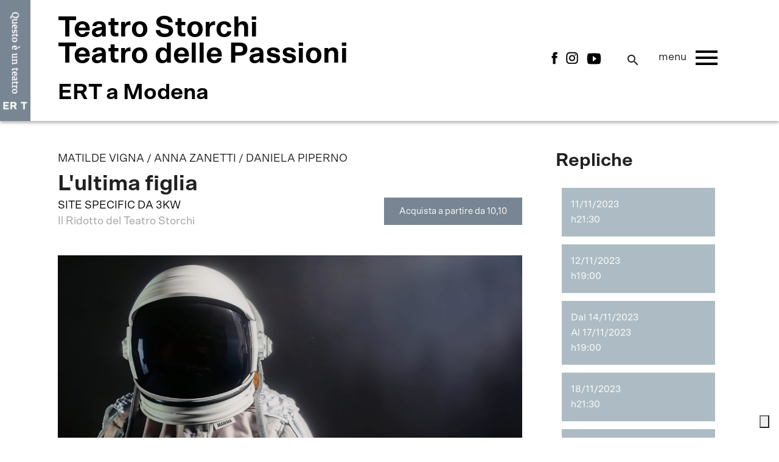

--- FILE ---
content_type: text/html; charset=UTF-8
request_url: https://modena.emiliaromagnateatro.com/spettacolo/lultima-figlia/?lang=it
body_size: 10168
content:

<!DOCTYPE html>
<!--[if IE 6]>
<html id="ie6" lang="it-IT">
<![endif]-->
<!--[if IE 7]>
<html id="ie7" lang="it-IT">
<![endif]-->
<!--[if IE 8]>
<html id="ie8" lang="it-IT">
<![endif]-->
<!--[if !(IE 6) | !(IE 7) | !(IE 8)  ]><!-->
<html lang="it-IT">
<!--<![endif]-->
<head>
<meta charset="UTF-8" />
<meta name="viewport" content="width=device-width" />
<!--<meta name="viewport" content="width=1400" />-->
    <meta property="fb:app_id" content="299844617174260" />
    <meta property="og:type" content="Article" />
    <meta property="og:site_name" content="Emilia Romagna Teatro" />
    <meta property="og:url" content="https://modena.emiliaromagnateatro.com/spettacolo/lultima-figlia/" />
    <meta property="og:title" content="L'ultima figlia" />
    <meta property="og:description" content="Una figlia alle prese con l’assenza della madre, partita per un viaggio interstellare. Una figlia che non sarà mai madre e una madre che è sempre presente, tra le piccole cose della vita di prima. Matilde Vigna e Anna Zanetti presentano uno spettacolo sospeso tra terra e cielo, un dialogo tra due mondi, in una versione creata appositamente per il Ridotto del Teatro Storchi.
Il lavoro ripercorre i nodi cruciali del complesso rapporto tra una Figlia (Matilde Vigna) e una Madre (Daniela Piperno), da poco scomparsa.
La Figlia è una giovane donna di trentasette anni, omosessuale, single e impossibilitata a diventare madre a causa di una menopausa anticipata. È alle prese con una perdita e un’assenza, quella del suo ultimo genitore, la Madre. Rimasta dunque sola, tenta di ricostruire una propria vita a partire dei frammenti di quella precedente: i ricordi arrivano all’improvviso, inattesi, dolorosi, e si fanno concreti, perché la madre compare, come per magia, ad aiutarla a uscire da queste tenebre apparentemente senza fine. 
Ascolta qui la canzone di spallarossa

spallarossa · Le Pozzanghere Bianche
" />
    <meta property="og:image" content="https://modena.emiliaromagnateatro.com/wp-content/uploads/2023/07/Cosmomamma-Antonio-Visceglia-scaled-e1693914910743-1024x987.jpeg" />
    <meta property="og:image:width" content="1024" />
    <meta property="og:image:height" content="987" />
    <meta name="twitter:card" content="summary" />
    <meta name="twitter:site" content="@DucatiMotor" />
    <meta name="twitter:title" content="L'ultima figlia" />
    <meta name="twitter:description" content="Una figlia alle prese con l’assenza della madre, partita per un viaggio interstellare. Una figlia che non sarà mai madre e una madre che è sempre presente, tra le piccole cose della vita di prima. Matilde Vigna e Anna Zanetti presentano uno spettacolo sospeso tra terra e cielo, un dialogo tra due mondi, in una versione creata appositamente per il Ridotto del Teatro Storchi.
Il lavoro ripercorre i nodi cruciali del complesso rapporto tra una Figlia (Matilde Vigna) e una Madre (Daniela Piperno), da poco scomparsa.
La Figlia è una giovane donna di trentasette anni, omosessuale, single e impossibilitata a diventare madre a causa di una menopausa anticipata. È alle prese con una perdita e un’assenza, quella del suo ultimo genitore, la Madre. Rimasta dunque sola, tenta di ricostruire una propria vita a partire dei frammenti di quella precedente: i ricordi arrivano all’improvviso, inattesi, dolorosi, e si fanno concreti, perché la madre compare, come per magia, ad aiutarla a uscire da queste tenebre apparentemente senza fine. 
Ascolta qui la canzone di spallarossa

spallarossa · Le Pozzanghere Bianche
" />
    <meta name="twitter:image" content="https://modena.emiliaromagnateatro.com/wp-content/uploads/2023/07/Cosmomamma-Antonio-Visceglia-scaled-e1693914910743-1024x987.jpeg" />
    <title>L&#039;ultima figlia - ERT a Modena</title>
<link rel="profile" href="https://gmpg.org/xfn/11" />
<link rel="pingback" href="https://modena.emiliaromagnateatro.com/xmlrpc.php" />
<!--IUB-COOKIE-SKIP-START--><script type="text/javascript">
var _iub = _iub || [];
_iub.csConfiguration = {"floatingPreferencesButtonIcon":true,"floatingPreferencesButtonHover":true,"invalidateConsentWithoutLog":true,"reloadOnConsent":true,"consentOnContinuedBrowsing":false,"perPurposeConsent":true,"lang":"it","siteId":344597,"floatingPreferencesButtonDisplay":"bottom-right","askConsentAtCookiePolicyUpdate":true,"cookiePolicyId":956853,"floatingPreferencesButtonCaption":true, "banner":{ "acceptButtonDisplay":true,"customizeButtonDisplay":true,"acceptButtonColor":"#9f0e22","acceptButtonCaptionColor":"white","customizeButtonColor":"#DADADA","customizeButtonCaptionColor":"#4D4D4D","rejectButtonDisplay":true,"rejectButtonColor":"#9f0e22","rejectButtonCaptionColor":"white","listPurposes":true,"explicitWithdrawal":true,"position":"float-bottom-right","textColor":"#444444","backgroundColor":"white","brandBackgroundColor":"#ffffff","brandTextColor":"#444444","logo":"https://emiliaromagnateatro.com/wp-content/uploads/2017/09/ERT-Logo-Web.png","closeButtonRejects":true }};
</script>
<script type="text/javascript" src="//cdn.iubenda.com/cs/iubenda_cs.js" charset="UTF-8" async></script>

			<script>
				var iCallback = function() {};
				var _iub = _iub || {};

				if ( typeof _iub.csConfiguration != 'undefined' ) {
					if ( 'callback' in _iub.csConfiguration ) {
						if ( 'onConsentGiven' in _iub.csConfiguration.callback )
							iCallback = _iub.csConfiguration.callback.onConsentGiven;

						_iub.csConfiguration.callback.onConsentGiven = function() {
							iCallback();

							/* separator */
							jQuery('noscript._no_script_iub').each(function (a, b) { var el = jQuery(b); el.after(el.html()); });
						}
					}
				}
			</script><!--IUB-COOKIE-SKIP-END-->
	<!-- This site is optimized with the Yoast SEO plugin v15.9.1 - https://yoast.com/wordpress/plugins/seo/ -->
	<meta name="robots" content="index, follow, max-snippet:-1, max-image-preview:large, max-video-preview:-1" />
	<link rel="canonical" href="https://modena.emiliaromagnateatro.com/spettacolo/lultima-figlia/" />
	<meta property="og:locale" content="it_IT" />
	<meta property="og:type" content="article" />
	<meta property="og:title" content="L&#039;ultima figlia - ERT a Modena" />
	<meta property="og:url" content="https://modena.emiliaromagnateatro.com/spettacolo/lultima-figlia/" />
	<meta property="og:site_name" content="ERT a Modena" />
	<meta property="article:modified_time" content="2023-09-22T08:57:47+00:00" />
	<meta name="twitter:card" content="summary_large_image" />
	<script type="application/ld+json" class="yoast-schema-graph">{"@context":"https://schema.org","@graph":[{"@type":"WebSite","@id":"https://modena.emiliaromagnateatro.com/#website","url":"https://modena.emiliaromagnateatro.com/","name":"ERT a Modena","description":"Just another Emilia Romagna Teatro Fondazione site","potentialAction":[{"@type":"SearchAction","target":"https://modena.emiliaromagnateatro.com/?s={search_term_string}","query-input":"required name=search_term_string"}],"inLanguage":"it-IT"},{"@type":"WebPage","@id":"https://modena.emiliaromagnateatro.com/spettacolo/lultima-figlia/#webpage","url":"https://modena.emiliaromagnateatro.com/spettacolo/lultima-figlia/","name":"L'ultima figlia - ERT a Modena","isPartOf":{"@id":"https://modena.emiliaromagnateatro.com/#website"},"datePublished":"2023-09-05T09:15:40+00:00","dateModified":"2023-09-22T08:57:47+00:00","breadcrumb":{"@id":"https://modena.emiliaromagnateatro.com/spettacolo/lultima-figlia/#breadcrumb"},"inLanguage":"it-IT","potentialAction":[{"@type":"ReadAction","target":["https://modena.emiliaromagnateatro.com/spettacolo/lultima-figlia/"]}]},{"@type":"BreadcrumbList","@id":"https://modena.emiliaromagnateatro.com/spettacolo/lultima-figlia/#breadcrumb","itemListElement":[{"@type":"ListItem","position":1,"item":{"@type":"WebPage","@id":"https://modena.emiliaromagnateatro.com/","url":"https://modena.emiliaromagnateatro.com/","name":"Home"}},{"@type":"ListItem","position":2,"item":{"@type":"WebPage","@id":"https://modena.emiliaromagnateatro.com/spettacolo/lultima-figlia/","url":"https://modena.emiliaromagnateatro.com/spettacolo/lultima-figlia/","name":"L&#8217;ultima figlia"}}]}]}</script>
	<!-- / Yoast SEO plugin. -->


<link rel='dns-prefetch' href='//fonts.googleapis.com' />
<link rel='dns-prefetch' href='//s.w.org' />
		<script type="text/javascript">
			window._wpemojiSettings = {"baseUrl":"https:\/\/s.w.org\/images\/core\/emoji\/13.0.1\/72x72\/","ext":".png","svgUrl":"https:\/\/s.w.org\/images\/core\/emoji\/13.0.1\/svg\/","svgExt":".svg","source":{"concatemoji":"https:\/\/modena.emiliaromagnateatro.com\/wp-includes\/js\/wp-emoji-release.min.js?ver=5.6.16"}};
			!function(e,a,t){var n,r,o,i=a.createElement("canvas"),p=i.getContext&&i.getContext("2d");function s(e,t){var a=String.fromCharCode;p.clearRect(0,0,i.width,i.height),p.fillText(a.apply(this,e),0,0);e=i.toDataURL();return p.clearRect(0,0,i.width,i.height),p.fillText(a.apply(this,t),0,0),e===i.toDataURL()}function c(e){var t=a.createElement("script");t.src=e,t.defer=t.type="text/javascript",a.getElementsByTagName("head")[0].appendChild(t)}for(o=Array("flag","emoji"),t.supports={everything:!0,everythingExceptFlag:!0},r=0;r<o.length;r++)t.supports[o[r]]=function(e){if(!p||!p.fillText)return!1;switch(p.textBaseline="top",p.font="600 32px Arial",e){case"flag":return s([127987,65039,8205,9895,65039],[127987,65039,8203,9895,65039])?!1:!s([55356,56826,55356,56819],[55356,56826,8203,55356,56819])&&!s([55356,57332,56128,56423,56128,56418,56128,56421,56128,56430,56128,56423,56128,56447],[55356,57332,8203,56128,56423,8203,56128,56418,8203,56128,56421,8203,56128,56430,8203,56128,56423,8203,56128,56447]);case"emoji":return!s([55357,56424,8205,55356,57212],[55357,56424,8203,55356,57212])}return!1}(o[r]),t.supports.everything=t.supports.everything&&t.supports[o[r]],"flag"!==o[r]&&(t.supports.everythingExceptFlag=t.supports.everythingExceptFlag&&t.supports[o[r]]);t.supports.everythingExceptFlag=t.supports.everythingExceptFlag&&!t.supports.flag,t.DOMReady=!1,t.readyCallback=function(){t.DOMReady=!0},t.supports.everything||(n=function(){t.readyCallback()},a.addEventListener?(a.addEventListener("DOMContentLoaded",n,!1),e.addEventListener("load",n,!1)):(e.attachEvent("onload",n),a.attachEvent("onreadystatechange",function(){"complete"===a.readyState&&t.readyCallback()})),(n=t.source||{}).concatemoji?c(n.concatemoji):n.wpemoji&&n.twemoji&&(c(n.twemoji),c(n.wpemoji)))}(window,document,window._wpemojiSettings);
		</script>
		<style type="text/css">
img.wp-smiley,
img.emoji {
	display: inline !important;
	border: none !important;
	box-shadow: none !important;
	height: 1em !important;
	width: 1em !important;
	margin: 0 .07em !important;
	vertical-align: -0.1em !important;
	background: none !important;
	padding: 0 !important;
}
</style>
	<link rel='stylesheet' id='wp-block-library-css'  href='https://modena.emiliaromagnateatro.com/wp-includes/css/dist/block-library/style.min.css?ver=5.6.16' type='text/css' media='all' />
<link rel='stylesheet' id='contact-form-7-css'  href='https://modena.emiliaromagnateatro.com/wp-content/plugins/contact-form-7/includes/css/styles.css?ver=5.4.1' type='text/css' media='all' />
<link rel='stylesheet' id='material_icon-css'  href='https://fonts.googleapis.com/icon?family=Material+Icons&#038;ver=5.6.16' type='text/css' media='all' />
<link rel='stylesheet' id='google_font_r-css'  href='https://fonts.googleapis.com/css?family=Roboto%3A300%2C300i%2C400%2C400i%2C700&#038;ver=5.6.16' type='text/css' media='all' />
<link rel='stylesheet' id='google_font_m-css'  href='https://fonts.googleapis.com/css?family=Merriweather%3A400%2C700&#038;ver=5.6.16' type='text/css' media='all' />
<link rel='stylesheet' id='qtheme_reset_style-css'  href='https://modena.emiliaromagnateatro.com/wp-content/themes/emiliaromagnateatro/inc/css/qtheme-reset.min.css?ver=5.6.16' type='text/css' media='all' />
<link rel='stylesheet' id='lightbox-css'  href='https://modena.emiliaromagnateatro.com/wp-content/themes/emiliaromagnateatro/inc/css/qtheme-lightbox.min.css?ver=5.6.16' type='text/css' media='all' />
<link rel='stylesheet' id='lightbox-fancybox-css'  href='https://modena.emiliaromagnateatro.com/wp-content/themes/emiliaromagnateatro/inc/css/jquery.fancybox.min.css?ver=5.6.16' type='text/css' media='all' />
<link rel='stylesheet' id='swiper-css'  href='https://modena.emiliaromagnateatro.com/wp-content/themes/emiliaromagnateatro/inc/css/swiper.min.css?ver=5.6.16' type='text/css' media='all' />
<link rel='stylesheet' id='jquery-simpleselect-css'  href='https://modena.emiliaromagnateatro.com/wp-content/themes/emiliaromagnateatro/inc/css/qtheme-simpleselect.min.css?ver=5.6.16' type='text/css' media='all' />
<link rel='stylesheet' id='qtheme-calendar-css'  href='https://modena.emiliaromagnateatro.com/wp-content/themes/emiliaromagnateatro/inc/css/qtheme-jsCalendar.css?ver=2.07' type='text/css' media='all' />
<link rel='stylesheet' id='qtheme-slideshow-css'  href='https://modena.emiliaromagnateatro.com/wp-content/themes/emiliaromagnateatro/inc/css/qtheme-slideshow.min.css?ver=5.6.16' type='text/css' media='all' />
<link rel='stylesheet' id='qtheme-css'  href='https://modena.emiliaromagnateatro.com/wp-content/themes/emiliaromagnateatro/style.css?ver=2.07' type='text/css' media='all' />
<script type='text/javascript' src='https://modena.emiliaromagnateatro.com/wp-includes/js/jquery/jquery.min.js?ver=3.5.1' id='jquery-core-js'></script>
<script type='text/javascript' src='https://modena.emiliaromagnateatro.com/wp-includes/js/jquery/jquery-migrate.min.js?ver=3.3.2' id='jquery-migrate-js'></script>
<script type='text/javascript' src='https://modena.emiliaromagnateatro.com/wp-content/themes/emiliaromagnateatro/inc/js/qtheme-lightbox.min.js?ver=5.6.16' id='lightbox-js'></script>
<script type='text/javascript' src='https://modena.emiliaromagnateatro.com/wp-content/themes/emiliaromagnateatro/inc/js/jquery.fancybox.min.js?ver=5.6.16' id='lightbox-fancybox-js'></script>
<script type='text/javascript' src='https://modena.emiliaromagnateatro.com/wp-content/themes/emiliaromagnateatro/inc/js/qtheme-simpleselect.min.js?ver=5.6.16' id='jquery-simpleselect-js'></script>
<script type='text/javascript' src='https://modena.emiliaromagnateatro.com/wp-content/themes/emiliaromagnateatro/inc/js/qtheme-jsCalendar.js?ver=5.6.16' id='jquery-calendar-js'></script>
<script type='text/javascript' src='https://modena.emiliaromagnateatro.com/wp-content/themes/emiliaromagnateatro/inc/js/qtheme-jsCalendar.lang.it.js?ver=5.6.16' id='jquery-calendar-it-js'></script>
<script type='text/javascript' src='https://modena.emiliaromagnateatro.com/wp-content/themes/emiliaromagnateatro/inc/js/qtheme-slideshow.min.js?ver=5.6.16' id='qtheme-slideshow-js'></script>
<script type='text/javascript' src='https://modena.emiliaromagnateatro.com/wp-content/themes/emiliaromagnateatro/inc/js/swiper.min.js?ver=5.6.16' id='swiper-js'></script>
<script type='text/javascript' id='qtheme_functions-js-extra'>
/* <![CDATA[ */
var ajax_object = {"ajaxurl":"https:\/\/modena.emiliaromagnateatro.com\/wp-admin\/admin-ajax.php"};
/* ]]> */
</script>
<script type='text/javascript' src='https://modena.emiliaromagnateatro.com/wp-content/themes/emiliaromagnateatro/inc/js/qtheme-functions.js?ver=2.07' id='qtheme_functions-js'></script>
<link rel="https://api.w.org/" href="https://modena.emiliaromagnateatro.com/wp-json/" /><link rel="EditURI" type="application/rsd+xml" title="RSD" href="https://modena.emiliaromagnateatro.com/xmlrpc.php?rsd" />
<link rel="wlwmanifest" type="application/wlwmanifest+xml" href="https://modena.emiliaromagnateatro.com/wp-includes/wlwmanifest.xml" /> 
<meta name="generator" content="WordPress 5.6.16" />
<link rel='shortlink' href='https://modena.emiliaromagnateatro.com/?p=8421' />
<link rel="alternate" type="application/json+oembed" href="https://modena.emiliaromagnateatro.com/wp-json/oembed/1.0/embed?url=https%3A%2F%2Fmodena.emiliaromagnateatro.com%2Fspettacolo%2Flultima-figlia%2F" />
<link rel="alternate" type="text/xml+oembed" href="https://modena.emiliaromagnateatro.com/wp-json/oembed/1.0/embed?url=https%3A%2F%2Fmodena.emiliaromagnateatro.com%2Fspettacolo%2Flultima-figlia%2F&#038;format=xml" />
<link rel="icon" href="https://modena.emiliaromagnateatro.com/wp-content/uploads/sites/3/2022/05/Favicon.jpg" sizes="32x32" />
<link rel="icon" href="https://modena.emiliaromagnateatro.com/wp-content/uploads/sites/3/2022/05/Favicon.jpg" sizes="192x192" />
<link rel="apple-touch-icon" href="https://modena.emiliaromagnateatro.com/wp-content/uploads/sites/3/2022/05/Favicon.jpg" />
<meta name="msapplication-TileImage" content="https://modena.emiliaromagnateatro.com/wp-content/uploads/sites/3/2022/05/Favicon.jpg" />
    <!-- Meta Pixel Code -->
    <script>
        !function(f,b,e,v,n,t,s)
        {if(f.fbq)return;n=f.fbq=function(){n.callMethod?
            n.callMethod.apply(n,arguments):n.queue.push(arguments)};
            if(!f._fbq)f._fbq=n;n.push=n;n.loaded=!0;n.version='2.0';
            n.queue=[];t=b.createElement(e);t.async=!0;
            t.src=v;s=b.getElementsByTagName(e)[0];
            s.parentNode.insertBefore(t,s)}(window, document,'script',
            'https://connect.facebook.net/en_US/fbevents.js');
        fbq('init', '958329451025516');
        fbq('track', 'PageView');
    </script>
    <noscript><img height="1" width="1" style="display:none"
               src="https://www.facebook.com/tr?id=958329451025516&ev=PageView&noscript=1"
    /></noscript>
    <!-- End Meta Pixel Code -->
</head>

<body data-rsssl=1 class="show-template-default single single-show postid-8421">

        
        <script async src="https://www.googletagmanager.com/gtag/js?id=UA-115005833-1"></script>
    <script>
        window.dataLayer = window.dataLayer || [];
        function gtag(){dataLayer.push(arguments);}
        gtag('js', new Date());

        gtag('config', 'UA-115005833-1',{ 'anonymize_ip': true });
    </script>
    <!-- GA4 -->
    <!-- Google tag (gtag.js) -->
    <script async src="https://www.googletagmanager.com/gtag/js?id=G-F9JM8FXTC8"></script>
    <script>
        window.dataLayer = window.dataLayer || [];
        function gtag(){dataLayer.push(arguments);}
        gtag('js', new Date());

        gtag('config', 'G-F9JM8FXTC8');
    </script>

            <script async src="https://www.googletagmanager.com/gtag/js?id=UA-115005833-4"></script>
        <script>
            window.dataLayer = window.dataLayer || [];
            function gtag(){dataLayer.push(arguments);}
            gtag('js', new Date());

            gtag('config', 'UA-115005833-4',{ 'anonymize_ip': true });
        </script>
        <!-- GA4 -->
        <!-- Google tag (gtag.js) -->
        <script async src="https://www.googletagmanager.com/gtag/js?id=G-4144MWRMWB"></script>
        <script>
            window.dataLayer = window.dataLayer || [];
            function gtag(){dataLayer.push(arguments);}
            gtag('js', new Date());

            gtag('config', 'G-4144MWRMWB');
        </script>


    	
    <div id="loadingWrapper">
        <img class="centered" src="https://modena.emiliaromagnateatro.com/wp-content/themes/emiliaromagnateatro/img/load.gif" alt="Stiamo caricando" title="Stiamo caricando" />
    </div>

    <div id="page" class="qtheme test ">

	<header id="pageHeader">

        
        <div id="mainNav" class="scrollHide navSite ">
                                                <div id="mainBadge">
                        <a href='https://emiliaromagnateatro.com' title="Emilia Romagna Teatro Fondazione"></a>
                    </div>
                                        <div id="mainNavContainer">
                <div class="centralWrapper">
                    <div class="table">
                        <div class="left tableCell">
                            <div class="">
                                                            <div id="mainLogoText">
                                    <a href='https://modena.emiliaromagnateatro.com' title="ERT a Modena">
                                        <div class="siteTitle">Teatro Storchi</br>Teatro delle Passioni</div>
                                        <div class="siteName">ERT a Modena</div>
                                    </a>
                                </div>
                                                        </div>
                        </div>
                        <div class="right tableCell">
                            <div class="tableInside">
                                                                <div id="socialLinks" class="floatLeft">
                                                                                                        <a href="https://www.facebook.com/TeatroStorchiTeatrodellePassioni/" target="_blank">
                                        <img src="https://modena.emiliaromagnateatro.com/wp-content/themes/emiliaromagnateatro/img/social/fb.png" />
                                    </a>
                                                                                                                                            <a href="https://www.instagram.com/teatrostorchi_passioni/" target="_blank">
                                        <img src="https://modena.emiliaromagnateatro.com/wp-content/themes/emiliaromagnateatro/img/social/ig.png" />
                                    </a>
                                                                                                                                            <a href="https://www.youtube.com/user/emiliaromagnateatro" target="_blank">
                                        <img src="https://modena.emiliaromagnateatro.com/wp-content/themes/emiliaromagnateatro/img/social/yt.png" />
                                    </a>
                                                                                                    </div>
                                
                                <div id="siteSearch">
                                    <form action="https://modena.emiliaromagnateatro.com/cerca-nel-sito/" method="get">
                                        <i class="material-icons">search</i>
                                        <input type="text" name="search" value="" />
                                    </form>
                                </div>

                                
                                <div id="mobLink" class="floatLeft">
                                    <span class="text">menu</span>
                                    <i class="material-icons">menu</i>
                                </div>

                                
                            </div>
                        </div>
                    </div>
                </div>
            </div>
        </div>

        <nav id="mobNav" class="navSite ">
            <div class="inside">
                <i class="material-icons close">close</i>
                                <div id="siteSearch">
                    <form action="https://modena.emiliaromagnateatro.com/cerca-nel-sito/" method="get">
                        <i class="material-icons">search</i>
                        <input type="text" name="search" value="" />
                    </form>
                </div>
                <div class="menu-main-menu-container"><ul id="menu-main-menu" class="mainMenu"><li id="menu-item-10598" class="menu-item menu-item-type-post_type menu-item-object-page menu-item-10598"><a href="https://modena.emiliaromagnateatro.com/la-stagione-2025-2026/">La Stagione 2025/26</a></li>
<li id="menu-item-10588" class="menu-item menu-item-type-post_type menu-item-object-page menu-item-10588"><a href="https://modena.emiliaromagnateatro.com/abbonamenti-e-biglietti-25-26/">Abbonamenti e biglietti 25/26</a></li>
<li id="menu-item-112" class="menu-item menu-item-type-post_type menu-item-object-page menu-item-112"><a href="https://modena.emiliaromagnateatro.com/la-biglietteria/">La Biglietteria</a></li>
<li id="menu-item-10404" class="menu-item menu-item-type-post_type menu-item-object-page menu-item-10404"><a href="https://modena.emiliaromagnateatro.com/teatro-scuola-25-26/">Teatro Scuola 2025/26</a></li>
<li id="menu-item-10781" class="menu-item menu-item-type-post_type menu-item-object-page menu-item-10781"><a href="https://modena.emiliaromagnateatro.com/la-domenica-non-si-va-a-scuola-25-26/">LA DOMENICA NON SI VA A SCUOLA 25/26</a></li>
<li id="menu-item-10849" class="menu-item menu-item-type-custom menu-item-object-custom menu-item-10849"><a href="https://emiliaromagnateatro.com/corso-di-cultura-teatrale/">Corso di cultura teatrale</a></li>
<li id="menu-item-10668" class="menu-item menu-item-type-post_type menu-item-object-page menu-item-10668"><a href="https://modena.emiliaromagnateatro.com/il-teatro-storchi-e-laccessibilita/">Il Teatro Storchi e l’accessibilità</a></li>
<li id="menu-item-10387" class="menu-item menu-item-type-post_type menu-item-object-page menu-item-10387"><a href="https://modena.emiliaromagnateatro.com/archivio-stagioni-modena/">Archivio Stagioni – Modena</a></li>
<li id="menu-item-7553" class="menu-item menu-item-type-custom menu-item-object-custom menu-item-7553"><a href="https://emiliaromagnateatro.com/focus-carne/">Danza / focus CARNE</a></li>
<li id="menu-item-90" class="menu-item menu-item-type-post_type menu-item-object-page menu-item-90"><a href="https://modena.emiliaromagnateatro.com/contatti/">Dove siamo / Contatti</a></li>
<li id="menu-item-1230" class="menu-item menu-item-type-post_type menu-item-object-page menu-item-1230"><a href="https://modena.emiliaromagnateatro.com/partner/">Partner</a></li>
<li id="menu-item-2359" class="menu-item menu-item-type-post_type menu-item-object-page menu-item-2359"><a href="https://modena.emiliaromagnateatro.com/iscrizione-newsletter-modena/">Iscrizione Newsletter</a></li>
</ul></div>            </div>
        </nav>

    </header>

    
	<main id="main" class="notDev" blog="3">



<section id="pageSingle">

    <div id="content">

        <div class="pageStandardWrapper">
            




<div id="singleShow" class="content contentPage pagePadding">

    <div class="centralWrapper">

        <div class="showContent leftContent">
                            <div class="artist" style="margin-bottom: 10px">MATILDE VIGNA / ANNA ZANETTI / DANIELA PIPERNO </div>
                
            <h1 class="pageTitle showTitle">L'ultima figlia</h1>

            <div class="subtitleWrapper flex flex-between">
                <div class="subTitle">
                                        <p class="showSubtitle">SITE SPECIFIC DA 3KW</p>
                                        <p>
                        Il Ridotto del Teatro Storchi                                            </p>
                </div>
                <div class="subTitleButton">
                    <div class="onlyTablet">
                            <div class="date">
                    <div class="from">dal 11/11/2023</div>
            <div class="to">al 19/11/2023</div>
            </div> 
                            <div></div>
                        <a class="button" href="#replicheTablet">Orari</a>
                    </div>
                        <a class="redButton buttonInitiateCheckOut"
       target="_blank"
       href="https://emiliaromagnateatro.vivaticket.it/it/event/l-ultima-figlia/215910"
       title="Biglietto L'ultima figlia"
       data-name="L'ultima figlia"
       data-id="8421"
       data-url="https://modena.emiliaromagnateatro.com/spettacolo/lultima-figlia/">

        Acquista a partire da 10,10    </a>
                    </div>
            </div>

                                                            <div class="pageCover showCover coverBg" style="background-image: url(https://modena.emiliaromagnateatro.com/wp-content/uploads/2023/07/Cosmomamma-Antonio-Visceglia-1-1200x800.jpg)"></div>
                            
            <div class="showDescription">
                <div class="showContentItem showDescription">
	                                        <h3 class="hidden">A proposito di questo spettacolo</h3>
	                                    <div class="content entryContent"><p>Una figlia alle prese con l’assenza della madre, partita per un viaggio interstellare. Una figlia che non sarà mai madre e una madre che è sempre presente, tra le piccole cose della vita di prima. Matilde Vigna e Anna Zanetti presentano uno spettacolo sospeso tra terra e cielo, un dialogo tra due mondi, in una versione creata appositamente per il Ridotto del Teatro Storchi.</p>
<p>Il lavoro ripercorre i nodi cruciali del complesso rapporto tra una Figlia (Matilde Vigna) e una Madre (Daniela Piperno), da poco scomparsa.</p>
<p>La Figlia è una giovane donna di trentasette anni, omosessuale, single e impossibilitata a diventare madre a causa di una menopausa anticipata. È alle prese con una perdita e un’assenza, quella del suo ultimo genitore, la Madre. Rimasta dunque sola, tenta di ricostruire una propria vita a partire dei frammenti di quella precedente: i ricordi arrivano all’improvviso, inattesi, dolorosi, e si fanno concreti, perché la madre compare, come per magia, ad aiutarla a uscire da queste tenebre apparentemente senza fine. </p>
<p><strong>Ascolta qui la canzone di spallarossa</strong></p>
<p><iframe src="https://w.soundcloud.com/player/?url=https%3A//api.soundcloud.com/tracks/276720226&amp;color=%23ff5500&amp;auto_play=false&amp;hide_related=false&amp;show_comments=true&amp;show_user=true&amp;show_reposts=false&amp;show_teaser=true" width="100%" height="166" frameborder="no" scrolling="no"></iframe></p>
<div style="font-size: 10px; color: #cccccc; line-break: anywhere; word-break: normal; overflow: hidden; white-space: nowrap; text-overflow: ellipsis; font-family: Interstate,Lucida Grande,Lucida Sans Unicode,Lucida Sans,Garuda,Verdana,Tahoma,sans-serif; font-weight: 100;"><a style="color: #cccccc; text-decoration: none;" title="spallarossa" href="https://soundcloud.com/spallarossa" target="_blank" rel="noopener">spallarossa</a> · <a style="color: #cccccc; text-decoration: none;" title="Le Pozzanghere Bianche" href="https://soundcloud.com/spallarossa/le-pozzanghere-bianche" target="_blank" rel="noopener">Le Pozzanghere Bianche</a></div>
</div>
                </div>
                
                    <a class="redButton buttonInitiateCheckOut"
       target="_blank"
       href="https://emiliaromagnateatro.vivaticket.it/it/event/l-ultima-figlia/215910"
       title="Biglietto L'ultima figlia"
       data-name="L'ultima figlia"
       data-id="8421"
       data-url="https://modena.emiliaromagnateatro.com/spettacolo/lultima-figlia/">

        Acquista a partire da 10,10    </a>
                </div>
            <div class="onlyTablet showContentItem itemBorder">
                <div id="replicheTablet">
        <h2>Repliche</h2>
                <div class="replicheWrap">
                                        <div class="replica has-multi-hours">
                    <div class="date">11/11/2023</div>
                                                <div class="hour">
                                h21:30                            </div>
                                                                                </div>
                            <div class="replica has-multi-hours">
                    <div class="date">12/11/2023</div>
                                                <div class="hour">
                                h19:00                            </div>
                                                                                </div>
                            <div class="replica has-multi-hours">
                    <div class="date">Dal 14/11/2023<br/> Al 17/11/2023</div>
                                                <div class="hour">
                                h19:00                            </div>
                                                                                </div>
                            <div class="replica has-multi-hours">
                    <div class="date">18/11/2023</div>
                                                <div class="hour">
                                h21:30                            </div>
                                                                                </div>
                            <div class="replica has-multi-hours">
                    <div class="date">19/11/2023</div>
                                                <div class="hour">
                                h19:00                            </div>
                                                                                </div>
                    </div>
        
        
</div>
                
            </div>

            <div class="showPoster showContentItem itemBorder">
	                                <h3>Dati artistici</h3>
	                                                <div class="posterHighlight">
                                                                                <div class="item highlightItem">
                                <span class="label">di </span>
                                <span class="value">Matilde Vigna</span>
                            </div>
                                                                                <div class="item highlightItem">
                                <span class="label">ideazione e regia site specific</span>
                                <span class="value">Matilde Vigna, Anna Zanetti</span>
                            </div>
                                                                                <div class="item highlightItem">
                                <span class="label">con </span>
                                <span class="value">Daniela Piperno, Matilde Vigna</span>
                            </div>
                                            </div>
                
                                    <div class="posterData"><p><i>progetto sonoro</i> Alessio Foglia<br />
<i>canzone originale</i> spallarossa<br />
<i>luci</i> Umberto Camponeschi<i> <br />
</i><i>scene costruite nel </i>Laboratorio di Scenotecnica di ERT<br />
<i>responsabile del Laboratorio e capo costruttore </i>Gioacchino Gramolini<br />
<i>costruttore </i>Sergio Puzzo<br />
<i>scenografa decoratrice </i>Benedetta Monetti  <i><br />
direttore tecnico </i>Massimo Gianaroli<br />
<i>capo elettricista </i>Sergio Taddei<br />
<i>fonica </i>Manuela Alabastro<br />
<i>sarta </i>Elena Dal Pozzo<br />
<i>produzione</i> Emilia Romagna Teatro ERT / Teatro Nazionale, La Corte Ospitale</p>
<p><i>elaborazione immagine astronauta Antonio Visceglia<br />
foto Luca Del Pia</i></p>
</div>
                
                    <a class="redButton buttonInitiateCheckOut"
       target="_blank"
       href="https://emiliaromagnateatro.vivaticket.it/it/event/l-ultima-figlia/215910"
       title="Biglietto L'ultima figlia"
       data-name="L'ultima figlia"
       data-id="8421"
       data-url="https://modena.emiliaromagnateatro.com/spettacolo/lultima-figlia/">

        Acquista a partire da 10,10    </a>
    
            </div>


                        
                        <div class="showBadges itemBorder showContentItem">
                                                        <div class="badge floatLeft">
                        <div class="inside table">
                            <span class="text tableCell">una produzione di</span>
                            <span class="image tableCell"><img src="https://modena.emiliaromagnateatro.com/wp-content/uploads/2025/07/Logo-ERT-Istituzionale_colore_page-0001-copia-300x115.jpg" alt="L'ultima figlia • Produzione Emilia Romagna Teatro" title="L'ultima figlia • Produzione Emilia Romagna Teatro"></span>
                        </div>
                    </div>
                                                                                    <div class="clear"></div>
            </div>
            
            
            
                            <div class="showGallery showContentItem itemBorder">
                    <h3>Galleria</h3>
                    <div class="galleryWrapper">
                                                    <a data-fancybox="showGallery" data-caption="" data-bblb-group="showGallery" class="galleryItem lightbox" href="https://modena.emiliaromagnateatro.com/wp-content/uploads/2023/09/ph-Luca-Del-Pia-23-scaled.jpg" title="L'ultima figlia Gallery Image" style="background-image:url(https://modena.emiliaromagnateatro.com/wp-content/uploads/2023/09/ph-Luca-Del-Pia-23-300x200.jpg)">
                                <div class="overlay"></div>
                                <i class="lens material-icons">crop_free</i>
                            </a>
                                                    <a data-fancybox="showGallery" data-caption="" data-bblb-group="showGallery" class="galleryItem lightbox" href="https://modena.emiliaromagnateatro.com/wp-content/uploads/2023/09/ph-Luca-Del-Pia-17-scaled.jpg" title="L'ultima figlia Gallery Image" style="background-image:url(https://modena.emiliaromagnateatro.com/wp-content/uploads/2023/09/ph-Luca-Del-Pia-17-300x200.jpg)">
                                <div class="overlay"></div>
                                <i class="lens material-icons">crop_free</i>
                            </a>
                                                <div class="clear"></div>
                    </div>
                </div>
            
            
            
            <div class="onlyTablet">
                
<div class="widgetShare border">
    <h2 class="">Condividi</h2>
    <div class="shareIcons">
            <a class='shareBtn' target='_blank' href='http://www.facebook.com/share.php?u=https://modena.emiliaromagnateatro.com/spettacolo/lultima-figlia/' title='Facebook Share'>
        <img src='https://modena.emiliaromagnateatro.com/wp-content/themes/emiliaromagnateatro/img/share/fb.png' alt='Facebook Share' />
    </a>
    <a class='shareBtn' target='_blank' href='http://twitter.com/share?text=L'ultima figlia&url=https://modena.emiliaromagnateatro.com/spettacolo/lultima-figlia/' title='Twitter Share'>
        <img src='https://modena.emiliaromagnateatro.com/wp-content/themes/emiliaromagnateatro/img/share/tw.png' alt='Twitter Share' />
    </a>
    <a class='shareBtn' target='_blank' href='https://plus.google.com/share?url=https://modena.emiliaromagnateatro.com/spettacolo/lultima-figlia/' title='Google+ Share'>
        <img src='https://modena.emiliaromagnateatro.com/wp-content/themes/emiliaromagnateatro/img/share/gp.png' alt='Google+ Share' />
    </a>
        </div>
</div>
            </div>

        </div>





            <div class="showSidebar rightSidebar onlyDesktop">
                
        <h2>Repliche</h2>
                <div class="replicheWrap">
                                        <div class="replica has-multi-hours">
                    <div class="date">11/11/2023</div>
                                                <div class="hour">
                                h21:30                            </div>
                                                                                </div>
                            <div class="replica has-multi-hours">
                    <div class="date">12/11/2023</div>
                                                <div class="hour">
                                h19:00                            </div>
                                                                                </div>
                            <div class="replica has-multi-hours">
                    <div class="date">Dal 14/11/2023<br/> Al 17/11/2023</div>
                                                <div class="hour">
                                h19:00                            </div>
                                                                                </div>
                            <div class="replica has-multi-hours">
                    <div class="date">18/11/2023</div>
                                                <div class="hour">
                                h21:30                            </div>
                                                                                </div>
                            <div class="replica has-multi-hours">
                    <div class="date">19/11/2023</div>
                                                <div class="hour">
                                h19:00                            </div>
                                                                                </div>
                    </div>
        
        

<div class="widgetShare border">
    <h2 class="">Condividi</h2>
    <div class="shareIcons">
            <a class='shareBtn' target='_blank' href='http://www.facebook.com/share.php?u=https://modena.emiliaromagnateatro.com/spettacolo/lultima-figlia/' title='Facebook Share'>
        <img src='https://modena.emiliaromagnateatro.com/wp-content/themes/emiliaromagnateatro/img/share/fb.png' alt='Facebook Share' />
    </a>
    <a class='shareBtn' target='_blank' href='http://twitter.com/share?text=L'ultima figlia&url=https://modena.emiliaromagnateatro.com/spettacolo/lultima-figlia/' title='Twitter Share'>
        <img src='https://modena.emiliaromagnateatro.com/wp-content/themes/emiliaromagnateatro/img/share/tw.png' alt='Twitter Share' />
    </a>
    <a class='shareBtn' target='_blank' href='https://plus.google.com/share?url=https://modena.emiliaromagnateatro.com/spettacolo/lultima-figlia/' title='Google+ Share'>
        <img src='https://modena.emiliaromagnateatro.com/wp-content/themes/emiliaromagnateatro/img/share/gp.png' alt='Google+ Share' />
    </a>
        </div>
</div>
            </div>



        <div class="clear"></div>

    </div>

    <div class="relatedContent">

        
        
        
    </div>

</div>
<script type="text/javascript">
    $(document).ready(function(){
        var h = $('.highlightItem .label').map(function(){return $(this).width();}).get();
        var max = Math.max.apply(null, h);
        $('.highlightItem .label').width(max+10);

        fbq('track', 'ViewContent', {
            content_name: 'L'ultima figlia',
            content_category: 'Spettacolo',
            content_ids: ["8421" ],
            content_type: 'product'
        });
    });
</script>        </div>

    </div>

</section>
    

	</main>

	<footer id="pageFooter" >

        
        <div class="blackWrapper">
            <div class="centralWrapper">
                <div class="footerLogo floatLeft">
                                        <img src="https://modena.emiliaromagnateatro.com/wp-content/uploads/2022/05/logo_footer.png" title="Emilia Romagna Teatro" alt="Emilia Romagna Teatro" />
                                        <div class="footerLegal"><p>Emilia Romagna Teatro Fondazione <br />
Sede legale: Largo Garibaldi 15, 41124, Modena <br />
Sede operativa: Viale Carlo Sigonio 50/4, 41124, Modena<br />
Centralino: Tel +39 059 2136011 | Fax +39 059 2138252 <br />
CF e P.IVA 01989060361</p>
</div>
                </div>
                <div class="footerMenus floatRight sameHeightWrapper" data-height=".title" data-limit="768">
                    <div class="floatLeft footerMenu menuLeft">
                        <div class="title">Teatro Storchi</br>Teatro delle Passioni</div>
                        <div class="list">
                            <div class="menu-menu-footer-container"><ul id="menu-menu-footer" class="mainMenu"><li id="menu-item-10380" class="menu-item menu-item-type-post_type menu-item-object-page menu-item-10380"><a href="https://modena.emiliaromagnateatro.com/teatro-di-classe-30esima-edizione/">Teatro di Classe – 30esima edizione</a></li>
<li id="menu-item-440" class="menu-item menu-item-type-post_type menu-item-object-page menu-item-440"><a href="https://modena.emiliaromagnateatro.com/la-biglietteria/">La Biglietteria</a></li>
<li id="menu-item-7555" class="menu-item menu-item-type-custom menu-item-object-custom menu-item-7555"><a href="https://emiliaromagnateatro.com/focus-carne/">Danza / focus CARNE</a></li>
<li id="menu-item-441" class="menu-item menu-item-type-post_type menu-item-object-page menu-item-441"><a href="https://modena.emiliaromagnateatro.com/contatti/">Dove siamo / Contatti</a></li>
<li id="menu-item-1232" class="menu-item menu-item-type-post_type menu-item-object-page menu-item-1232"><a href="https://modena.emiliaromagnateatro.com/partner/">Partner</a></li>
</ul></div>                        </div>
                    </div>
                    <div class="floatLeft footerMenu menuRight">
                        <div class="title">Città</div>
                        <ul>
                                                                                                                            <li><a href="https://modena.emiliaromagnateatro.com" title="ERT a Modena">ERT a Modena</a></li>
                                                                                                                                                            <li><a href="https://vignola.emiliaromagnateatro.com" title="ERT a Vignola">ERT a Vignola</a></li>
                                                                                                                                                            <li><a href="https://castelfranco.emiliaromagnateatro.com" title="ERT a Castelfranco Emilia">ERT a Castelfranco Emilia</a></li>
                                                                                                                                                            <li><a href="https://bologna.emiliaromagnateatro.com" title="ERT a Bologna">ERT a Bologna</a></li>
                                                                                                                                                            <li><a href="https://cesena.emiliaromagnateatro.com" title="ERT a Cesena">ERT a Cesena</a></li>
                                                                                    </ul>
                    </div>
                    <div class="clear"></div>
                </div>
                <div class="clear"></div>
            </div>

        </div>

        <div class="whiteWrapper">
            <div class="centralWrapper">
                <div class="footerLegal floatLeft">
                                        <a class="button privacy" href="https://www.iubenda.com/privacy-policy/956853" target="_blank" alt="Privacy Policy">Privacy Policy</a>
                </div>
                <div class="footerCredits floatRight">
                    <a href="http://craqdesignstudio.com" target="_blank" title="Craq Design Studio • Agenzia Web e Digitale a Bologna">
                        <img target="_blank" src="https://modena.emiliaromagnateatro.com/wp-content/themes/emiliaromagnateatro/img/crafted.png" alt="Craq Design Studio • Agenzia Web e Digitale a Bologna" title="Craq Design Studio • Agenzia Web e Digitale a Bologna" />
                    </a>
                </div>
                <div class="clear"></div>
            </div>
        </div>

	</footer>
        
    </div><!-- #page -->

        <script type='text/javascript' src='https://modena.emiliaromagnateatro.com/wp-includes/js/dist/vendor/wp-polyfill.min.js?ver=7.4.4' id='wp-polyfill-js'></script>
<script type='text/javascript' id='wp-polyfill-js-after'>
( 'fetch' in window ) || document.write( '<script src="https://modena.emiliaromagnateatro.com/wp-includes/js/dist/vendor/wp-polyfill-fetch.min.js?ver=3.0.0"></scr' + 'ipt>' );( document.contains ) || document.write( '<script src="https://modena.emiliaromagnateatro.com/wp-includes/js/dist/vendor/wp-polyfill-node-contains.min.js?ver=3.42.0"></scr' + 'ipt>' );( window.DOMRect ) || document.write( '<script src="https://modena.emiliaromagnateatro.com/wp-includes/js/dist/vendor/wp-polyfill-dom-rect.min.js?ver=3.42.0"></scr' + 'ipt>' );( window.URL && window.URL.prototype && window.URLSearchParams ) || document.write( '<script src="https://modena.emiliaromagnateatro.com/wp-includes/js/dist/vendor/wp-polyfill-url.min.js?ver=3.6.4"></scr' + 'ipt>' );( window.FormData && window.FormData.prototype.keys ) || document.write( '<script src="https://modena.emiliaromagnateatro.com/wp-includes/js/dist/vendor/wp-polyfill-formdata.min.js?ver=3.0.12"></scr' + 'ipt>' );( Element.prototype.matches && Element.prototype.closest ) || document.write( '<script src="https://modena.emiliaromagnateatro.com/wp-includes/js/dist/vendor/wp-polyfill-element-closest.min.js?ver=2.0.2"></scr' + 'ipt>' );
</script>
<script type='text/javascript' id='contact-form-7-js-extra'>
/* <![CDATA[ */
var wpcf7 = {"api":{"root":"https:\/\/modena.emiliaromagnateatro.com\/wp-json\/","namespace":"contact-form-7\/v1"},"cached":"1"};
/* ]]> */
</script>
<script type='text/javascript' src='https://modena.emiliaromagnateatro.com/wp-content/plugins/contact-form-7/includes/js/index.js?ver=5.4.1' id='contact-form-7-js'></script>
<script type='text/javascript' src='https://modena.emiliaromagnateatro.com/wp-includes/js/jquery/ui/core.min.js?ver=1.12.1' id='jquery-ui-core-js'></script>
<script type='text/javascript' src='https://modena.emiliaromagnateatro.com/wp-includes/js/jquery/ui/mouse.min.js?ver=1.12.1' id='jquery-ui-mouse-js'></script>
<script type='text/javascript' src='https://modena.emiliaromagnateatro.com/wp-includes/js/jquery/ui/resizable.min.js?ver=1.12.1' id='jquery-ui-resizable-js'></script>
<script type='text/javascript' src='https://modena.emiliaromagnateatro.com/wp-includes/js/jquery/ui/effect.min.js?ver=1.12.1' id='jquery-effects-core-js'></script>
<script type='text/javascript' src='https://modena.emiliaromagnateatro.com/wp-includes/js/jquery/ui/effect-slide.min.js?ver=1.12.1' id='jquery-effects-slide-js'></script>
<script type='text/javascript' src='https://modena.emiliaromagnateatro.com/wp-includes/js/jquery/ui/effect-fade.min.js?ver=1.12.1' id='jquery-effects-fade-js'></script>
<script type='text/javascript' src='https://modena.emiliaromagnateatro.com/wp-includes/js/wp-embed.min.js?ver=5.6.16' id='wp-embed-js'></script>

</body>
</html>
<!--
Performance optimized by W3 Total Cache. Learn more: https://www.boldgrid.com/w3-total-cache/

Page Caching using Disk: Enhanced (Requested URI contains query) 

Served from: modena.emiliaromagnateatro.com @ 2026-01-21 13:10:48 by W3 Total Cache
-->

--- FILE ---
content_type: text/css
request_url: https://modena.emiliaromagnateatro.com/wp-content/themes/emiliaromagnateatro/inc/css/qtheme-jsCalendar.css?ver=2.07
body_size: 2175
content:
/*
 * jsCalendar v1.4.3
 * 
 * 
 * MIT License
 * 
 * Copyright (c) 2018 Grammatopoulos Athanasios-Vasileios
 * 
 * Permission is hereby granted, free of charge, to any person obtaining a copy
 * of this software and associated documentation files (the "Software"), to deal
 * in the Software without restriction, including without limitation the rights
 * to use, copy, modify, merge, publish, distribute, sublicense, and/or sell
 * copies of the Software, and to permit persons to whom the Software is
 * furnished to do so, subject to the following conditions:
 * 
 * The above copyright notice and this permission notice shall be included in all
 * copies or substantial portions of the Software.
 * 
 * THE SOFTWARE IS PROVIDED "AS IS", WITHOUT WARRANTY OF ANY KIND, EXPRESS OR
 * IMPLIED, INCLUDING BUT NOT LIMITED TO THE WARRANTIES OF MERCHANTABILITY,
 * FITNESS FOR A PARTICULAR PURPOSE AND NONINFRINGEMENT. IN NO EVENT SHALL THE
 * AUTHORS OR COPYRIGHT HOLDERS BE LIABLE FOR ANY CLAIM, DAMAGES OR OTHER
 * LIABILITY, WHETHER IN AN ACTION OF CONTRACT, TORT OR OTHERWISE, ARISING FROM,
 * OUT OF OR IN CONNECTION WITH THE SOFTWARE OR THE USE OR OTHER DEALINGS IN THE
 * SOFTWARE.
 * 
 */


/* Default Theme */
	/* General style */
		.jsCalendar * {
			margin: 0;
			padding: 0;
		}
		.jsCalendar table,
		.jsCalendar table th,
		.jsCalendar table td {
			border: 0;
		}
	/* Blue default */
		.jsCalendar table {
			background-color: #FFFFFF;
			border-collapse: collapse;
			border-radius: 4px;
			box-shadow: 0 0 2px rgba(0, 0, 0, 0.4);
			color: #000000;
			font-family: Tahoma, Geneva, sans-serif;
			margin: 5px;
		}
		.jsCalendar thead .jsCalendar-title {
			height: 40px;
			line-height: 40px;
		}
		.jsCalendar thead .jsCalendar-title-left {
			float: left;
		}
		.jsCalendar thead .jsCalendar-title-right {
			float: right;
		}
		.jsCalendar thead .jsCalendar-nav-left,
		.jsCalendar thead .jsCalendar-nav-right {
			border-radius: 10px;
			color: #999999;
			cursor: pointer;
			font-family: "Courier New", Courier, monospace;
			font-size: 12px;
			font-weight: bold;
			height: 20px;
			line-height: 20px;
			margin: 10px 8px;
			text-align: center;
			transition: color 0.2s, background-color 0.2s;
			width: 20px;
		}
		.jsCalendar thead .jsCalendar-nav-left:hover,
		.jsCalendar thead .jsCalendar-nav-right:hover {
			background-color: #E2E2E2;
			color: #000000;
		}
		.jsCalendar thead .jsCalendar-nav-left {
			float: left;
		}
		.jsCalendar thead .jsCalendar-nav-right {
			float: right;
		}
		.jsCalendar thead .jsCalendar-title-name {
			cursor: default;
			float: left;
			font-size: 18px;
			font-weight: lighter;
			padding: 0 20px;
		}
		.jsCalendar thead .jsCalendar-nav-left:after {
			content: "<";
		}
		.jsCalendar thead .jsCalendar-nav-right:after {
			content: ">";
		}
		.jsCalendar thead .jsCalendar-week-days th {
			text-shadow: 0 0 1px rgba(0, 0, 0, 0.2);
		}
		.jsCalendar thead .jsCalendar-week-days th,
		.jsCalendar tbody td {
			border-radius: 18px;
			cursor: default;
			display: inline-block;
			font-size: 12px;
			font-weight: lighter;
			height: 36px;
			line-height: 36px;
			margin: 1px 2px;
			text-align: center;
			transition: color 0.1s, background-color 0.2s;
			width: 36px;
		}
		.jsCalendar tbody td:hover {
			background-color: #E6E6E6;
		}
		.jsCalendar tbody td.jsCalendar-selected {
			background-color: #FFFFFF;
			border: 2px solid #E6E6E6;
			height: 32px;
			line-height: 32px;
			width: 32px;
		}
		.jsCalendar tbody td.jsCalendar-current {
			background-color: #52C9FF;
			border-radius: 18px;
			color: #FFFFFF;
		}
		.jsCalendar tbody td.jsCalendar-previous,
		.jsCalendar tbody td.jsCalendar-next {
			color: #CACACA;
		}
		.jsCalendar tbody td.jsCalendar-previous:hover,
		.jsCalendar tbody td.jsCalendar-next:hover {
			color: #FFFFFF;
		}

		.jsCalendar thead {
			display: block;
			margin: 4px 4px 0 4px;
		}
		.jsCalendar tbody {
			display: block;
			margin: 0 4px 4px 4px;
		}
		.jsCalendar ::-moz-selection {
			background: #83D8FF;
		}
		.jsCalendar ::selection {
			background: #83D8FF;
		}
	/* Yellow */
		.jsCalendar.yellow tbody td.jsCalendar-current {
			background-color: #FFE31B;
		}
		.jsCalendar.yellow ::-moz-selection {
			background: #FDE74C;
		}
		.jsCalendar.yellow ::selection {
			background: #FDE74C;
		}
	/* Orange */
		.jsCalendar.orange tbody td.jsCalendar-current {
			background-color: #FFB400;
		}
		.jsCalendar.orange ::-moz-selection {
			background: #FFB400;
		}
		.jsCalendar.orange ::selection {
			background: #FFB400;
		}
	/* Red */
		.jsCalendar.red tbody td.jsCalendar-current {
			background-color: #F6511D;
		}
		.jsCalendar.red ::-moz-selection {
			background: #F6511D;
		}
		.jsCalendar.red ::selection {
			background: #F6511D;
		}
	/* Green */
		.jsCalendar.green tbody td.jsCalendar-current {
			background-color: #7FB800;
		}
		.jsCalendar.green ::-moz-selection {
			background: #7FB800;
		}
		.jsCalendar.green ::selection {
			background: #7FB800;
		}


/* Material Theme */
	/* Blue default */
		.jsCalendar.material-theme table {
			border-radius: 0;
		}
		.jsCalendar.material-theme thead {
			background-color: #52C9FF;
			color: #FFFFFF;
			margin: 0;
			padding: 4px 4px 0 4px;
		}
		.jsCalendar.material-theme thead .jsCalendar-title {
			display: block;
			position: relative;
		}
		.jsCalendar.material-theme thead .jsCalendar-title-name {
			border-bottom: 1px solid rgba(255, 255, 255, 0.4);
			color: #FFFFFF;
			font-size: 16px;
			left: 15px;
			position: absolute;
			right: 15px;
			text-align: center;
		}
		.jsCalendar.material-theme thead .jsCalendar-title-left,
		.jsCalendar.material-theme thead .jsCalendar-title-right {
			position: absolute;
			z-index: 1;
		}
		.jsCalendar.material-theme thead .jsCalendar-nav-left,
		.jsCalendar.material-theme thead .jsCalendar-nav-right {
			color: #FFFFFF;
		}
		.jsCalendar.material-theme thead .jsCalendar-nav-left:hover,
		.jsCalendar.material-theme thead .jsCalendar-nav-right:hover {
			background-color: #03A9F4;
		}
		.jsCalendar.material-theme thead .jsCalendar-title-right {
			right: 0;
		}
		.jsCalendar.material-theme thead .jsCalendar-week-days th {
			font-size: 14px;
			text-shadow: none;
		}
	/* Yellow */
		.jsCalendar.material-theme.yellow thead {
			background-color: #FFE31B;
		}
		.jsCalendar.material-theme.yellow thead .jsCalendar-nav-left:hover,
		.jsCalendar.material-theme.yellow thead .jsCalendar-nav-right:hover {
			background-color: #E2CA23;
		}
	/* Orange */
		.jsCalendar.material-theme.orange thead {
			background-color: #FFB400;
		}
		.jsCalendar.material-theme.orange thead .jsCalendar-nav-left:hover,
		.jsCalendar.material-theme.orange thead .jsCalendar-nav-right:hover {
			background-color: #D49600;
		}
	/* Red */
		.jsCalendar.material-theme.red thead {
			background-color: #F6511D;
		}
		.jsCalendar.material-theme.red thead .jsCalendar-nav-left:hover,
		.jsCalendar.material-theme.red thead .jsCalendar-nav-right:hover {
			background-color: #BB3D16;
		}
	/* Green */
		.jsCalendar.material-theme.green thead {
			background-color: #7FB800;
		}
		.jsCalendar.material-theme.green thead .jsCalendar-nav-left:hover,
		.jsCalendar.material-theme.green thead .jsCalendar-nav-right:hover {
			background-color: #639000;
		}



/* Classic Theme */
	/* Blue default */
		.jsCalendar.classic-theme table,
		.jsCalendar.classic-theme thead .jsCalendar-nav-left,
		.jsCalendar.classic-theme thead .jsCalendar-nav-right,
		.jsCalendar.classic-theme thead .jsCalendar-week-days th,
		.jsCalendar.classic-theme tbody td,
		.jsCalendar.classic-theme tbody td.jsCalendar-current {
			border-radius: 0;
		}
		.jsCalendar.classic-theme thead {
			background-color: #52C9FF;
			margin: 0;
			padding: 4px 4px 0 4px;
		}
		.jsCalendar.classic-theme thead .jsCalendar-title-row,
		.jsCalendar.classic-theme thead .jsCalendar-title {
			display: block;
			width: 100%;
		}
		.jsCalendar.classic-theme thead .jsCalendar-title {
			position: relative;
		}
		.jsCalendar.classic-theme thead .jsCalendar-title-name {
			color: #FFFFFF;
			font-size: 16px;
			left: 41px;
			position: absolute;
			right: 41px;
			text-align: center;
			text-shadow: none;
		}
		.jsCalendar.classic-theme thead .jsCalendar-title-left,
		.jsCalendar.classic-theme thead .jsCalendar-title-right {
			position: absolute;
			z-index: 1;
		}
		.jsCalendar.classic-theme thead .jsCalendar-title-right {
			right: 0;
		}
		.jsCalendar.classic-theme thead .jsCalendar-nav-left,
		.jsCalendar.classic-theme thead .jsCalendar-nav-right {
			color: #FFFFFF;
			text-shadow: none;
		}
		.jsCalendar.classic-theme thead .jsCalendar-nav-left:hover,
		.jsCalendar.classic-theme thead .jsCalendar-nav-right:hover {
			background-color: #03A9F4;
		}
		.jsCalendar.classic-theme thead .jsCalendar-week-days {
			background-color: #FFFFFF;
			display: block;
			margin: 0 -4px;
		}
		.jsCalendar.classic-theme thead .jsCalendar-week-days th {
			font-size: 10px;
			height: 20px;
			line-height: 20px;
			text-shadow: none;
		}
		.jsCalendar.classic-theme tbody td {
			border-left: 1px solid #DADADA;
			border-top: 1px solid #DADADA;
			margin: -1px 0 0 -1px;
			padding: 1px 1px 0 1px;
			width: 38px;
		}
		.jsCalendar.classic-theme tbody {
			margin: 0;
		}
		.jsCalendar.classic-theme tbody td.jsCalendar-selected{
			background-color: #CCEFFF;
			border-bottom: 0;
			border-left: 1px solid #DADADA;
			border-right: 0;
			border-top: 1px solid #DADADA;
			height: 36px;
			line-height: 36px;
		}
		.jsCalendar.classic-theme tbody td.jsCalendar-current.jsCalendar-selected{
			background-color: #52C9FF; 
			text-shadow: 0 0 3px #000000;
		}
	/* Yellow */
		.jsCalendar.classic-theme.yellow thead {
			background-color: #FFE31B;
		}
		.jsCalendar.classic-theme.yellow thead .jsCalendar-nav-left:hover,
		.jsCalendar.classic-theme.yellow thead .jsCalendar-nav-right:hover {
			background-color: #E2CA23;
		}
	/* Orange */
		.jsCalendar.classic-theme.orange thead {
			background-color: #FFB400;
		}
		.jsCalendar.classic-theme.orange thead .jsCalendar-nav-left:hover,
		.jsCalendar.classic-theme.orange thead .jsCalendar-nav-right:hover {
			background-color: #D49600;
		}
	/* Red */
		.jsCalendar.classic-theme.red thead {
			background-color: #F6511D;
		}
		.jsCalendar.classic-theme.red thead .jsCalendar-nav-left:hover,
		.jsCalendar.classic-theme.red thead .jsCalendar-nav-right:hover {
			background-color: #BB3D16;
		}
	/* Green */
		.jsCalendar.classic-theme.green thead {
			background-color: #7FB800;
		}
		.jsCalendar.classic-theme.green thead .jsCalendar-nav-left:hover,
		.jsCalendar.classic-theme.green thead .jsCalendar-nav-right:hover {
			background-color: #639000;
		}


--- FILE ---
content_type: text/css
request_url: https://modena.emiliaromagnateatro.com/wp-content/themes/emiliaromagnateatro/style.css?ver=2.07
body_size: 13921
content:
/*
Theme name: Q Theme
Theme url: http://www.craq.it
Version: 6.3
Author: <a href="http://www.craq.it" title="Craq Design Studio">Craq Design Studio</a>
Author url: http://www.craq.it
*/
/* Font Face
----------------------------------------------------------------------------- */
@font-face {
    font-family: 'Scto Grotesk A';
    src:  url('font/SGA-Regular.eot') format('font/embedded-opentype'),  url('font/SGA-Regular.otf')  format('opentype'),
    url('font/SGA-Regular.woff') format('woff');
    font-weight: normal;
    font-style: normal;
}
@font-face {
    font-family: 'Scto Grotesk A';
    src:  url('font/SGA-Regular-Italic.eot') format('font/embedded-opentype'),  url('font/SGA-Regular-Italic.otf')  format('opentype'),
    url('font/SGA-Regular-Italic.woff') format('woff');
    font-weight: normal;
    font-style: italic;
}
@font-face {
    font-family: 'Scto Grotesk A';
    src:  url('font/SGA-Medium.eot') format('font/embedded-opentype'),  url('font/SGA-Medium.otf')  format('opentype'),
    url('font/SGA-Medium.woff') format('woff');
    font-weight: 500;
    font-style: normal;
}
@font-face {
    font-family: 'Scto Grotesk A';
    src:  url('font/SGA-Medium-Italic.eot') format('font/embedded-opentype'),  url('font/SGA-Medium-Italic.otf')  format('opentype'),
    url('font/SGA-Medium-Italic.woff') format('woff');
    font-weight: 500;
    font-style: italic;
}
@font-face {
    font-family: 'Scto Grotesk A';
    src:  url('font/SGA-Bold.eot') format('font/embedded-opentype'),  url('font/SGA-Bold.otf')  format('opentype'),
    url('font/SGA-Bold.woff') format('woff');
    font-weight: bold;
    font-style: normal;
}
@font-face {
    font-family: 'Scto Grotesk A';
    src:  url('font/SGA-Bold-Italic.eot') format('font/embedded-opentype'),  url('font/SGA-Bold-Italic.otf')  format('opentype'),
    url('font/SGA-Bold-Italic.woff') format('woff');
    font-weight: 500;
    font-style: italic;
}
/***********************************************************************************************************************
// STRUCTURE AND GLOBAL STYLE
/**********************************************************************************************************************/
/* Globals & Editor Rules
-------------------------------------------------------------- */
body{font-family: 'Scto Grotesk A', sans-serif; font-weight: 400; font-size: 18px; line-height: 1.4em; color: #212121; position: relative; z-index: 99999;}
h1{font-size: 36px; font-family: 'Scto Grotesk A', serif; font-weight: bold; line-height: 1.2em;}
h2{font-size: 30px; font-family: 'Scto Grotesk A', serif; font-weight: bold; line-height: 1.2em;}
h3{font-size: 26px; font-family: 'Scto Grotesk A', serif; font-weight: 500; line-height: 1.2em;}
h4{font-size: 21px; font-family: 'Scto Grotesk A', serif; font-weight: 500; line-height: 1.2em;}
h5{font-size: 20px; font-family: 'Scto Grotesk A', serif; font-weight: 500; line-height: 1.2em;}
h6{font-size: 18px; font-family: 'Scto Grotesk A', serif; font-weight: 500; line-height: 1.2em;}
h1,h2,h3,h4,h5,h6{line-height: 1em;}
b, strong{font-weight: bold;}
em{font-style: italic;}
sup{vertical-align: text-top; font-size: 9px;}
sub{font-size: 9px;}ul li{list-style: disc inside none;}
ul li{list-style: disc outside none;}
ul{margin-left: 15px;}
li{margin: 3px;}
p{margin: 10px 0;}
table, th, td {width: 100%!important; font-size: 0.9em; color: gray;}
td, th {padding: 10px;
/*    border-bottom: 1px solid #ddd; */
    width: inherit!important;}
/*tr:hover{background-color:#f5f5f5}*/
a{text-decoration: none; transition: 0.5s ease;color: #778692;}

.notDev .onlyDev {
    display: none!important;
}

/* Structure
-------------------------------------------------------------- */
body, #page{
    margin: 0;
    min-width: 1366px;
    overflow-x: hidden;
}
body:before{
    content: '1400';
    display: none;
}
#menuOverlay{
    position: absolute;
    left: 0;
    top: 0;
    height: 100%;
    width: 100%;
    z-index: 99;
    background: rgba(0,0,0,0.8);
    display: none;
    cursor: pointer;
}
#loadingWrapper{
    position: fixed;
    width: 100%;
    height: 100%;
    top: 0;
    left: 0;
    background: rgba(255,255,255,0.8);
    z-index: 9999;
    display: none;
}
#loadingWrapper img{
    width: 70px;
    height: auto;
}
.centralWrapper{
    display: block;
    margin: auto;
    width: 1166px;
    padding: 0 100px;
}
.leftContent{
    width: 70%;
    float: left;
}
.rightSidebar{
    width: 20%;
    float: right;
}

/* Display Flex
------------------*/
.flex {
    display: flex;
}
.flex-center {
    align-items: center;
}
.flex-around {
    justify-content: space-around;
}
.flex-wrap {
    flex-wrap: wrap;
}
.flex-between {
    justify-content: space-between;
}

/* Global Classes
-------------------------------------------------------------- */
/* Entry Content
------------------*/
.entryContent h1,.entryContent h2, .entryContent h3,
.entryContent h4,.entryContent h5, .entryContent h6 {
    margin-bottom: 20px;
    color: #0A246A;
}
.entryContent h1 {}
.entryContent p{
    margin: 15px 0;
}
.entryContent p:first-of-type{
    margin-top: 0;
}
.entryContent img{
    max-width: 100%;
    height: auto;
    display: block;
    margin: 10px auto;
}
.entryContent ol, .entryContent ul{
    margin-left: 20px;
}
.entryContent ul li{
    list-style: disc;
}
.entryContent ol li{
    list-style: decimal;
}
.entryContent td{
    border: 1px solid #cccccc;
}
.entryContent .gallery-item{
    box-sizing: border-box;
    padding: 0 10px;
    overflow: hidden;
}
.entryContent .gallery-item img{
    border:none!important;
}
.entryContent .aligncenter{
    display: block;
    margin: auto;
}
.entryContent .alignnone,
.entryContent .alignleft{
    display: block;
    margin: inherit;
}
.entryContent a, .red{
    color: #778692;
}
.entryContent iframe,
.entryContent .issuuembed{
    max-width: 100%!important;
    width: 100%!important;
/*    height: auto!important;*/
    min-height: 400px!important;
}

/* Global Element
------------------*/
.coverBg{
    background-position: center center;
    background-repeat: no-repeat;
    background-size: cover;
}
.overlay{
    position: absolute;
    width: 100%;
    height: 100%;
    left: 0;
    top: 0;
    background: rgba(0,0,0,0.3);
}
.gradient{
    background: rgba(255,255,255,0.3);
    background: -moz-linear-gradient(left, rgba(255,255,255,0.3) 0%, rgba(0,0,0,0.8) 50%, rgba(0,0,0,0.6) 100%);
    background: -webkit-linear-gradient(left, rgba(255,255,255,0.3) 0%, rgba(0,0,0,0.6) 50%, rgba(0,0,0,0.6) 100%);
    background: -o-linear-gradient(left, rgba(255,255,255,0.3) 0%, rgba(0,0,0,0.6) 50%, rgba(0,0,0,0.6) 100%);
    background: -ms-linear-gradient(left, rgba(255,255,255,0.3) 0%, rgba(0,0,0,0.6) 50%, rgba(0,0,0,0.6) 100%);
    background: linear-gradient(to right, rgba(255,255,255,0.3) 0%, rgba(0,0,0,0.6) 50%, rgba(0,0,0,0.6) 100%);
    filter: progid:DXImageTransform.Microsoft.gradient( startColorstr='#ffffff', endColorstr='#000000', GradientType=1 );
}
.floatLeft{
    float: left;
}
.floatRight{
    float: right;
}
.table{
    display: table;
    width: 100%;
}
.tableCell{
    display: table-cell;
    vertical-align: middle;
}
.tableInside{
    display: inline-block;
}
.hidden{
    display: none;
}
.red{
    color: #778692;
}
.onlyTablet, .onlyMobile {
    display: none
}
.onlyDesktop {
    display: block;
}

/* Button & Material Design
------------------*/
.button{
    text-transform: uppercase;
    font-weight: bold;
    cursor: pointer;
    color: #000000;
    transition: 0.3s;
    font-size: 15px;
    padding-left: 25px;
    display: block;
    margin-bottom: 2px;
    position: relative;
}
.button:before{
    font-family: 'Material Icons', sans-serif;
    content: '\e315';
    position: absolute;
    left: 0;
    font-size: 18px;
}
.button:hover{
    color: #778692;
}
.redButton{
    color: #ffffff;
    background: #778692;
    padding: 15px 25px;
    font-size: 15px;
    transition: 0.5s ease;
    display: inline-block;
    line-height: 1em;
    cursor: pointer;
    border: none;
}
.redButton:hover{
    background: #000000;
}
.shadow{
    box-shadow: 0px 0px 3px 0px rgba(0,0,0,0.5);
    -moz-box-shadow: 0px 0px 3px 0px rgba(0,0,0,0.5);
    -webkit-box-shadow: 0px 0px 3px 0px rgba(0,0,0,0.5);
}

/* Align
------------------*/
.centered{
    position: relative;
    left: 50%;
    top: 50%;
    transform: translate(-50%, -50%);
    -ms-transform: translate(-50%, -50%);
    -webkit-transform: translate(-50%, -50%);
}
.centeredHorizontal{
    position: relative;
    left: 50%;
    transform: translate(-50%, 0);
}
.centeredVertical{
    position: relative;
    top: 50%;
    transform: translate(0, -50%);
}
/* Loader
------------------*/
.loader {
    position: relative;
    margin: 0 auto;
    width: 100px;
}
.loader:before {
    content: '';
    display: block;
    padding-top: 100%;
}
.circular {
    animation: rotate 2s linear infinite;
    height: 100%;
    transform-origin: center center;
    width: 100%;
    position: absolute;
    top: 0;
    bottom: 0;
    left: 0;
    right: 0;
    margin: auto;
}
.path {
    stroke-dasharray: 1, 200;
    stroke-dashoffset: 0;
    animation: dash 1.5s ease-in-out infinite, color 6s ease-in-out infinite;
    stroke-linecap: round;
}
@keyframes rotate {100% {transform: rotate(360deg);}}
@keyframes dash {0% {stroke-dasharray: 1, 200;stroke-dashoffset: 0; }50% {stroke-dasharray: 89, 200;stroke-dashoffset: -35px;}100% {stroke-dasharray: 89, 200;stroke-dashoffset: -124px;}}
@keyframes color {100%,0%{stroke: red;}40%{stroke: blue;}66% {stroke: green;}80%,90% {stroke: yellow;}}

/***********************************************************************************************************************
// COOKIES POLICY
/**********************************************************************************************************************/
#cookieBanner{
    background: #000000;
    color: #ffffff;
    text-align: center;
    padding: 20px 0;
    position: fixed;
    bottom: 0;
    width: 100%;
    z-index: 9999;
}
#cookieBanner .text{
    padding: 0 10%;
}
#cookieBanner .actionsButton{
    margin-top: 10px;
}
#cookieBanner .actionsButton a{
    text-transform: uppercase;
    margin: 0 15px;
}

/***********************************************************************************************************************
// HEADER STYLE
/**********************************************************************************************************************/
/* Header Structure
-------------------------------------------------------------- */
#mainNav {
    width: 100%;
    background: #ffffff;
    z-index: 999;
    position: relative;
    -webkit-box-shadow: 0px 3px 5px 0px rgba(0,0,0,0.3);
    -moz-box-shadow: 0px 3px 5px 0px rgba(0,0,0,0.3);
    box-shadow: 0px 3px 5px 0px rgba(0,0,0,0.3);
    position: fixed;
}
#main{
    background: #ffffff;
    z-index: 3;
    display: block;
}
#homeCover{
    position: relative;
    height: 500px;
    width: 100%;
    z-index: 1;
    background-color: #ffffff;
    background-attachment: fixed;
}

/* Header Inside
-------------------------------------------------------------- */
#mainNav #mainBadge{
    position: absolute;
    left: 0;
    top: 0;
    height: 100%;
    width: 50px;
    background: #778692;
}
#mainNav #mainBadge a{
    position: absolute;
    width: 92%;
    height: 94%;
    top: 3%;
    left: 4%;
    background-image: url(img/badge.png);
    background-position: center center;
    background-size: contain;
    background-repeat: no-repeat;
    z-index: 9;
}
#mainNav #mainBadge img{
    max-width: 100%;
    max-height: 100%;
}
#mainNavContainer{
    padding: 25px 0;
    position: relative;
    box-sizing: border-box;
}
#mainNavContainer .right{
    text-align: right;
}
#mainNavContainer .right .tableInside{
    display: flex;
    justify-content: flex-end;
    align-items: center;
    position: relative;
}
#mainNavContainer .right .tableInside .visitorLink{
    position: absolute;
    font-size: 12px;
    bottom: -5px;
    right: 3px;
    color: #778692;
    text-decoration: none;
    transition: 0.3s ease;
    width: 110px;
}
#mainNavContainer .right .tableInside .visitorLink:hover{
    text-decoration: underline;
}
#mainLogo img{
    max-width: 300px;
    max-height: 70px;
}
#mainLogoText a{
    color: #000000;
}
#mainLogoText{
    font-family: 'Scto Grotesk A', sans-serif;
    font-weight: bold;
    font-size: 36px;
    line-height: 1.2em;
}
#mainLogoText .siteTitle{
    font-size: 48px;
    margin-bottom: 20px;
}
#socialLinks{
    margin-right: 40px;
}
#socialLinks a{
    margin-left: 10px;
}
#siteSearch{
    margin-right: 25px;
}
#siteSearch form{
    display: flex;
    align-items: center;
}
#siteSearch form i{
    cursor: pointer;
    transition: 0.5s ease;
}
#siteSearch form i:hover{
    color: #778692;
}
#siteSearch form input{
    border: none;
    padding: 3px 0;
    width: 0px;
    border-bottom: 1px solid #cccccc;
    font-size: 16px;
    margin-left: 5px;
    font-family: 'Scto Grotesk A', sans-serif;
}
#mainNavContainer .right .languageSwitch{
    margin-right: 20px;
}
#mobLink{
    position: relative;
    margin-left: 55px;
}
#mobLink .text{
    position: absolute;
    left: -55px;
    top: 11px;
    font-family: Scto Grotesk A, sans-serif;
}
#mobLink i{
    color: #000000;
    font-size: 48px;
    cursor: pointer;
}

/* Header Small
-------------------------------------------------------------- */
#mainNav, #mainNav * {
    transition: .3s all;
    -moz-transition: .3s all;
    -webkit-transition: .3s all;
    -o-transition: .3s all;
}
#mainNav.small #mainNavContainer{
    padding: 5px 0;
}
#mainNav.small #mainLogo img{
    height: 50px;
}
#pageHeader #mainNav.small.navSite .siteTitle{
    transition: visibility 0s, opacity 0.5s linear;
    margin-bottom: 0;
    font-size: 35px;
    line-height: 1.1em;
}
#pageHeader #mainNav.small.navSite .siteName{
    visibility: hidden;
    opacity: 0;
    height: 0;
    transition: visibility 0s, opacity 0.5s linear;
    margin-bottom: 0;
}
#mainNav.small.navSite #mainNavContainer {
    padding: 15px 0;
}
#mainNav.small.navSite #mainBadge a{
    background-image: url(img/badge_min.png);
}

/* Main Menu
-------------------------------------------------------------- */
#mobNav{
    position: fixed;
    right: 0;
    top: 0;
    height: 100%;
    background: #ffffff;
    -webkit-box-shadow: -3px 0px 5px 0px rgba(0,0,0,0.3);
    -moz-box-shadow: -3px 0px 5px 0px rgba(0,0,0,0.3);
    box-shadow: -3px 0px 5px 0px rgba(0,0,0,0.3);
    z-index: 99999;
    width: 400px;
    text-align: right;
    box-sizing: border-box;
    overflow-y: scroll;
    display: none;
}
#mobNav #siteSearch{
    display: none;
    margin-right: 0;
    margin-top: 20px;
}
#mobNav #siteSearch form{

}
#mobNav #siteSearch input{
    width: 150px;
}
#mobNav .inside{
    display: inline-block;
    width: 100%;
    padding: 80px 80px 80px 50px;
    box-sizing: border-box;
}
#mobNav .close{
    font-size: 46px;
    cursor: pointer;
    margin: 20px 0;
}
#mobNav .close:hover{
    color: #778692;
}
#mobNav ul{
    margin: 0;
}
#mobNav li{
    display: block;
    margin: 35px 0;
    font-family: Scto Grotesk A, sans-serif;
    font-size: 21px;
}
#mobNav li a{
    color: #000000;
}
#mobNav li a:hover{
    color: #778692;
}
.langLink a{
    text-transform: uppercase;
    color: #000000;
}
.langLink a:hover, .langLink a.active{
    color: #778692;
}

/***********************************************************************************************************************
// QTHEME FORM & ACCESS PAGE
/**********************************************************************************************************************/
.qthemeForm input[type=text],
.qthemeForm input[type=password],
.qthemeForm input[type=date],
.qthemeForm input[type=email],
.qthemeForm textarea,
.simpleselect .placeholder{
    border: none;
    border-bottom: 1px solid #b0b0b0;
    padding: 10px;
    font-size: 16px;
    font-family: Cronos, sans-serif;
    box-sizing: border-box;
    width: 100%;
    cursor: text;
}
.qformField{
    margin: 30px 0;
}
.qthemeForm .required input,
.qthemeForm .required .simpleselect .placeholder{
    background-image: url(img/required.png);
    background-repeat: no-repeat;
    background-position: 99% center;
    background-size: 5px 5px;
}
.qthemeForm .required .simpleselect .placeholder{
    padding-right: 40px;
}
.qthemeForm .required .simpleselect .placeholder::after{
    right: 20px;
}
.qthemeForm input[type=date]::before{
    width:100%;
    content:attr(placeholder);
    color: #eeeeee;
}
.qthemeForm input[type=date].active::before{
    width:0%;
    content:"";
}
.qthemeForm input[type=date]::-webkit-inner-spin-button{
    display: none
}
.qthemeForm input[type=date]::-webkit-calendar-picker-indicator {
    background: none;
    cursor: pointer;
}
.qthemeForm input.requested,
.qthemeForm textarea.requested{
    background-image: url(img/required.png);
    background-repeat: no-repeat;
    background-position: 99.5% center;
    background-size: 5px;
}
.qthemeForm textarea.requested{
    background-position: 99.5% 15px;
}
.qthemeForm input[type=submit] {
    border:none;
    cursor: pointer;
}
.qthemeForm input:not([type=submit]):focus,
.qthemeForm textarea:focus{
    border-bottom: 1px solid #d02d26;
}

/* 2.3 Checkbox & Radio
----------------------*/
input[type=checkbox]:not(.style1),
input[type=radio]{
}
input[type=checkbox] + label, input[type=radio] + label{
    position: relative;
    padding-left: 2.8rem;
    cursor: pointer;
    display: inline-block;
    margin-left: 0;
}
input[type=checkbox] + label::before,
input[type=radio] + label::before{
    position: absolute;
    top: 0;
    left: 0;
    content: "";
    display: inline-block;
    width: 1.4rem;
    height: 1.4rem;
    background: #f7f7f7;
    border: 1px solid #c4c4c4;
}
input[type=radio] + label::before{
    border-radius: 100%;
}
input[type=checkbox] + label::after{
    content: '';
    position: absolute;
    left: 0.3rem;
    top: 0.3rem;
    display: inline-block;
    height: 0.4rem;
    width: 0.9rem;
    border-left: 2px solid #778692;
    border-bottom: 2px solid #778692;
    transform: rotate(-45deg);
    opacity: 0;
    transition: all 0.3s ease;
}
input[type=radio] + label::after{
    content: '';
    position: absolute;
    left: 0.3rem;
    top: 0.3rem;
    width: 1rem;
    height: 1rem;
    background: #778692;
    border-radius: 100%;
    opacity: 0;
    transform: scale(0);
    transition: all 0.3s ease;
}
input[type=checkbox]:checked + label::after{
    opacity: 1;
}
input[type=radio]:checked + label::after{
    opacity: 1;
    transform: scale(1);
}
::-webkit-input-placeholder {
    color: #cccccc;
}
:-moz-placeholder {
    color: #cccccc;
}
::-moz-placeholder {
    color: #cccccc;
}
:-ms-input-placeholder {
    color: #cccccc;
}
.simpleselect{
    width: 100%;
}
.simpleselect .placeholder{
    color: #cccccc;
    cursor: pointer;
}
.simpleselect .placeholder::after{
    background-image: url(img/select.png);
    background-repeat: no-repeat;
    width: 15px;
    right: 0;
    cursor: pointer;
}
.simpleselect .placeholder:hover{
    background: none;
}
.simpleselect .options{
    width: 100%;
}
.simpleselect .option:hover{
    background: #d02d26!important;
}
.qthemeInputmoreInfoItem{
    text-transform: uppercase;
    font-weight: 600;
}

/* Checkbox CF7
-------------------------------------------------------------- */
.wpcf7-form .wpcf7-radio label {
    position: relative;
    cursor: pointer;
}
.wpcf7-form .wpcf7-radio input[type=radio] {
    position: relative;
    visibility: hidden;
}
.wpcf7-form .wpcf7-radio input[type=radio] + span {
    padding-left: 35px;
    font-size: 14px;
}

.wpcf7-form .wpcf7-radio input[type=radio] + span:before {
    display: block;
    position: absolute;
    content: '';
    border-radius: 100%;
    height: 18px;
    width: 18px;
    top: 0px;
    border: 2px solid #c4c4c4;
    background: #f7f7f7;
}
.wpcf7-form .wpcf7-radio input[type=radio] + span:after {
    display: block;
    position: absolute;
    content: '';
    border-radius: 100%;
    height: 10px;
    width: 10px;
    top: 6px;
    left: 6px;
    visibility: hidden;
}
.wpcf7-form .wpcf7-radio input[type=radio]:checked + span:before {
    background: transparent;
}
.wpcf7-form .wpcf7-radio input[type=radio]:checked + span:after {
    background: #d02d26;
    visibility: visible;
}
.wpcf7-form .wpcf7-checkbox label,
.wpcf7-form .wpcf7-acceptance label{
    position: relative;
    cursor: pointer;
}
.wpcf7-form .wpcf7-checkbox input[type=checkbox],
.wpcf7-form .wpcf7-acceptance input[type=checkbox]{
    position: relative;
    visibility: hidden;
}
.wpcf7-form .wpcf7-checkbox input[type=checkbox] + span,
.wpcf7-form .wpcf7-acceptance input[type=checkbox] + span{
    padding-left: 35px;
    font-size: 14px;
}
.wpcf7-form .wpcf7-checkbox input[type=checkbox] + span:before,
.wpcf7-form .wpcf7-acceptance input[type=checkbox] + span:before{
    display: block;
    position: absolute;
    content: '';
    height: 18px;
    width: 18px;
    top: 0px;
    border: 1px solid #c4c4c4;
    background: #f7f7f7;
}
.wpcf7-form .wpcf7-checkbox input[type=checkbox] + span:after,
.wpcf7-form .wpcf7-acceptance input[type=checkbox] + span:after{
    content: '';
    position: absolute;
    left: 4.5px;
    top: 5px;
    display: inline-block;
    height: 5px;
    width: 10px;
    border-left: 2px solid #778692;
    border-bottom: 2px solid #778692;
    transform: rotate(-45deg);
    visibility: hidden;
}
.wpcf7-form .wpcf7-checkbox input[type=checkbox]:checked + span:before,
.wpcf7-form .wpcf7-acceptance input[type=checkbox]:checked + span:before{
}
.wpcf7-form .wpcf7-checkbox input[type=checkbox]:checked + span:after,
.wpcf7-form .wpcf7-acceptance input[type=checkbox]:checked + span:after{
    /*    background: #222; */
    visibility: visible;
}
.wpcf7-list-item{
    margin-bottom: 5px;
}
.wpcf7-acceptance .wpcf7-list-item{
    margin: 0;
}
.qformField .list-label{
    color: #cccccc;
    margin-bottom: 10px;
}

/* Form Fields
-------------------------------------------------------------- */
.qthemeFormMessage{
    color: #d02d26;
    margin: 10px 0;
}
.qthemeFormMessage.success{
    color: green;
}
.qthemeField{
    margin: 20px 0;
}
.qthemeField.submitAccess{
    margin-top: 30px;
}
.qthemeField.messageLink{
    margin: 3px 0;
}
.qFormFieldMultiple{
    display: flex;
    justify-content: space-between;
}
.qFormFieldMultiple .half{
    width: 45%;
}
.qformField{
    margin: 15px 0;
}


/* Access Page
-------------------------------------------------------------- */
#formLogin{
    color: #b0b0b0;
}
.centralCol{
    width: 50%;
    display: block;
    margin: auto;
}
.qthemeField.title{
    margin-top: 50px;
}
.resetIndicator{
    font-size: 14px;
    line-height: 10px;
}

/***********************************************************************************************************************
/* STRIPE CSS
/**********************************************************************************************************************/
/* Globals
------------------------------------------*/
.stripe{
    position: relative;
    background-size: cover;
    background-position: center center;
    background-repeat: no-repeat;
    padding: 50px 0;
}
.stripe.stripeFixedHeight{
    height: 400px;
}
.stripe.nopaddingBottom{
    padding-bottom: 0;
}
.stripe.nopaddingTop{
    padding-top: 0;
}
.stripe.mobileView{
    display: none;
}
.stripe.text-bg-grey > .centralWrapper > *:first-child{
    padding-top: 3%;
}
.stripe.text-bg-grey > .centralWrapper > *:last-child{
    padding-bottom: 1%;
}

.stripe.text-bg-grey .stripeTitle, .stripe.text-bg-grey .boxesContainer{
    padding: 0% 4%;
    background-color: #F5F5F5;
}
.stripe.text-bg-grey .stripeTitle {
    margin-bottom: 0;
    padding-bottom: 50px;
}
.stripe.text-bg-grey .title, .stripe.text-bg-grey .entryContent * {
    color: black!important;
}

.stripe .overlay{
    z-index: 1;
}
.stripe .centralWrapper{
    position: relative;
    z-index: 3;
}
.stripe .pageTitle{
    margin-top: 0;
    margin-bottom: 30px;
}
.stripe .stripeIntro {
    margin-bottom: 40px;
}

/* Stripe Stream
------------------------------------------*/
.stripeStream .stripeTitle .buttonsContainer {
    margin-top: 10px;
}
.stripeStream .stripeTitle .buttonsContainer .button{
    color: #778692;
    /*background-image: url('data:image/svg+xml;utf-8,<svg fill="#778692" height="24" viewBox="0 0 24 24" width="24" xmlns="http://www.w3.org/2000/svg"><path d="M10 6L8.59 7.41 13.17 12l-4.58 4.59L10 18l6-6z"/><path d="M0 0h24v24H0z" fill="none"/></svg>');*/
}
.stripeStream .stripeTitle .buttonsContainer .button:hover{
    color: #000000;
    /*background-image: url('data:image/svg+xml;utf-8,<svg fill="#000000" height="24" viewBox="0 0 24 24" width="24" xmlns="http://www.w3.org/2000/svg"><path d="M10 6L8.59 7.41 13.17 12l-4.58 4.59L10 18l6-6z"/><path d="M0 0h24v24H0z" fill="none"/></svg>');*/
}
.stripeStream.compactView .showLoop .info{
    display: none;
}

/* Stripe Classes
------------------------------------------*/
.stripe.darkText .box .title{
    color: #778692;
}
.stripe.whiteText, .stripe.whiteText .button{
    color: #ffffff;
}
.stripe.whiteText .button{
    /*background-image: url('data:image/svg+xml;utf-8,<svg fill="#ffffff" height="24" viewBox="0 0 24 24" width="24" xmlns="http://www.w3.org/2000/svg"><path d="M10 6L8.59 7.41 13.17 12l-4.58 4.59L10 18l6-6z"/><path d="M0 0h24v24H0z" fill="none"/></svg>');*/
}
.stripe.topBorder{
    border-top: 1px solid #b0bfc7;
}
.stripe.bottomBorder{
    border-bottom: 1px solid #b0bfc7;
}
.stripe.allBorder{
    border-bottom: 1px solid #b0bfc7;
    border-bottom: 1px solid #b0bfc7;
}

/* Stripe Content
------------------------------------------*/
.stripeContent .stripeTitle{
    position: relative;
    z-index: 3;
}
.boxesContainer .boxText > *{
    margin: 25px 0;
}
.boxesContainer .boxText > *:first-child{
    margin-top: 0;
}
.boxesContainer .box img{
    max-width: 100%;
    height: auto;
}
.boxesContainer{
/*    display: table;*/
    width: 100%;
}
.boxesContainer .box{
    display: table-cell;
    box-sizing: border-box;
    width: 33%;
}
.boxesContainer.twoBox .box{
    width: 50%;
}
.boxesContainer .box .iconTitle{
    font-size: 48px;
    margin-bottom: 0;
}
.stripe.darkText .box .iconTitle{
    color: #778692;
}
.centerSingleAlign .buttonsContainer {
    text-align: center;
}
.centerSingleAlign .buttonsContainer .button{
    display: inline-block;
}
.centerSingleAlign .pageTitle{
    text-align: center;
}
.boxesContainer .box.col12{width:50%;}
.boxesContainer .box.col13{width:33.3%;}
.boxesContainer .box.col14{width:25%;}
.boxesContainer .box.col23{width:66.6%;}
.boxesContainer .box.col14{width:50%;}
.boxesContainer .box.col34{width:75%;}
.paddingRight{padding-right:25px;}
.paddingLeft{padding-left:25px;}
.paddingBoth{padding: 0 25px;}
/* Tile
------------------------------------------*/
.tile{
    display: block;
    width: 100%;
    box-shadow: 0px 0px 3px 0px rgba(0,0,0,0.5);
    -moz-box-shadow: 0px 0px 3px 0px rgba(0,0,0,0.5);
    -webkit-box-shadow: 0px 0px 3px 0px rgba(0,0,0,0.5);
    background-size: cover;
    background-position: center center;
    background-repeat: no-repeat;
    position: relative;
}
.tileTitle{
    position: absolute;
    width: 100%;
    bottom: 0;
    background: #ffffff;
    font-size: 20px;
    box-sizing: border-box;
    -webkit-box-shadow: 0px -5px 3px -5px rgba(0,0,0,0.3);
    -moz-box-shadow: 0px -5px 3px -5px rgba(0,0,0,0.3);
    box-shadow: 0px -5px 3px -5px rgba(0,0,0,0.3);
    padding: 30px;
}
.tile a.lightbox {
    position: absolute;
    top: 0;
    left: 0;
    width: 100%;
    height: 100%;
    color: #212121;
}
.playVideo, .viewImg, .followLink{
    text-align: center;
    font-size: 48px;
}
.playVideo i,
.viewImg i, .followLink i{
    transition: opacity .25s ease-in-out;
    -moz-transition: opacity .25s ease-in-out;
    -webkit-transition: opacity .25s ease-in-out;
    opacity: 0.8;
}
.playVideo i{
    font-size: 48px;
    color: #ffffff;
    border-radius: 5px 5px 5px 5px;
    -moz-border-radius: 5px 5px 5px 5px;
    -webkit-border-radius: 5px 5px 5px 5px;
}
.followLink i{
    font-size: 48px;
    color: #ffffff;
    border-radius: 5px 5px 5px 5px;
    -moz-border-radius: 5px 5px 5px 5px;
    -webkit-border-radius: 5px 5px 5px 5px;
}
.playVideo.dark i {
    color: #000000;
}
.viewImg i{
    color: #333333;
    background: #ffffff;
    padding: 24px;
    border-radius: 48px 48px 48px 48px;
    -moz-border-radius: 48px 48px 48px 48px;
    -webkit-border-radius: 48px 48px 48px 48px;
}
.viewImg.dark i{
    color: #ffffff;
    background: #333333;
}
.tile:hover .playVideo i,
.boxImage:hover .viewImg i{
    opacity: 1;
}
a:hover .playVideo i,
a:hover .followLink i {
    opacity: 1;
}
/* Boxes Image
------------------------------------------*/
.normalBoxImage{
    text-align: center;
}
.normal .inside{
    position: relative;
    display: inline-block;
}
.normal .inside .viewImg{
    position: absolute;
    width: 100%;
    text-align: center;
}
.fullBoxImage{
    position: absolute;
    z-index: 1;
    height: 100%;
    width: 100%;
    margin: 0;
    padding: 0;
}
.fullBoxImage .lightbox{
    position: absolute;
    left: 0;
    height: 0;
    width: 100%;
    height: 100%;
}

/* Stripe Slideshow
------------------------------------------*/
.stripeSlide{
    padding: 0;
}
.slideShowWrapper{
    width: 100%;
    height: 500px;
    position: relative;
}
.slideShowWrapper .slide{
    width: 100%;
    height: 100%;
    position: absolute;
    display: none;
}
.slideShowWrapper .caption{
    position: absolute;
    width: 100%;
    bottom: 0;
    left: 0;
}
.slideShowWrapper .captionWrapper{
    background: rgba(0,0,0,0.8);
    color: #ffffff;
    width: 500px;
    padding: 50px;
}
.slideShowWrapper .selectorWrapper{
    height: 10px;
}
.slideShowWrapper .slideSelector {
    width: 8px;
    height: 8px;
    border-radius: 8px 8px 8px 8px;
    -moz-border-radius: 8px 8px 8px 8px;
    -webkit-border-radius: 8px 8px 8px 8px;
    background: #ffffff;
}
.slideShowWrapper .captionTitle{
    font-size: 30px;
    font-family: Scto Grotesk A, sans-serif;
    margin: 25px 0;
    line-height: 1.1em;
}
.slideShowWrapper .slideSelector.active,
.slideShowWrapper .slideSelector:hover{
    background: #778692;
}
.slideShowWrapper .captionWrapper .button{
    color: #ffffff;
    /*background-image: url('data:image/svg+xml;utf-8,<svg fill="#ffffff" height="24" viewBox="0 0 24 24" width="24" xmlns="http://www.w3.org/2000/svg"><path d="M10 6L8.59 7.41 13.17 12l-4.58 4.59L10 18l6-6z"/><path d="M0 0h24v24H0z" fill="none"/></svg>');*/
}
.slideShowWrapper .captionWrapper .button:hover{
    color: #778692;
    /*background-image: url('data:image/svg+xml;utf-8,<svg fill="#778692" height="24" viewBox="0 0 24 24" width="24" xmlns="http://www.w3.org/2000/svg"><path d="M10 6L8.59 7.41 13.17 12l-4.58 4.59L10 18l6-6z"/><path d="M0 0h24v24H0z" fill="none"/></svg>');*/
}
/* Stripe Slideshow Override
------------------------------------------*/

.swiper-container-horizontal>.swiper-scrollbar {
    position: static;
    margin-top: 20px;
}
.swiper-scrollbar-drag {
    background-color: black;
}
.mainSlider {

}
.mainSlider .slide {

    display: block;
}
.mainSlider .inside {
    height: 600px;
}
.mainSlider .captionWrap {
    width: 40%;
    box-sizing: border-box;
    background-color: black;
    color: white;
    padding: 50px 60px 90px calc((100% - 1166px)/2);
    display: flex;
    flex-direction: column;
    justify-content: space-between;
}
.mainSlider .surtitle {
    text-transform: uppercase;
    margin-bottom: 35px;
    min-height: 25px;
    font-weight: bold;
}
.mainSlider .surtitle .eventInfo {
    display: flex;
    flex-wrap: wrap;
}
.mainSlider .surtitle .eventInfo > * {
    margin-right: 10px;
}
.mainSlider .captionWrap .bottom {
    margin-bottom: 100px;
}
.mainSlider .captionWrap .button {
    color: white;
}
.mainSlider .captionWrap .button:hover {
    color: #778692;
}
.mainSlider .title {
    margin-bottom: 30px;
    line-height: 120%;
}
.mainSlider .buttonsContainer {
    margin-top: 20px;
}
.mainSlider .imageWrap {
    width: 60%;
    height: 100%;
    position: relative;
}
.mainSlider .imageWrap img{
    object-fit: cover;
    width: 100%;
    height: 100%;
}
.mainSlider .imageWrap .buttonsContainer {
    position: absolute;
    right: 0;
    bottom: 0;
    background-color: white;
    min-width: 29%;
    padding-left: 20px;
}
.mainSlider .imageWrap .buttonsContainer a {
    padding: 25px;
}
.mainSlider .imageWrap .button:before {
    content: "\e53f";
}
.mainSlider .qsliderArrows{
    position: absolute;
    color: white;
    z-index: 3;
    bottom: 0;
    padding-left: calc((100% - 1166px)/2);
}
.mainSlider .qsliderDots {
    position: absolute;
    bottom: 30px;
    z-index: 3;
    left: 42%;
    width: 35%;
}
.qsliderArrows {
    display: flex;
}
.qsliderArrow {
    height: 85px;
    width: 85px;
    background: white;
    display: flex;
    align-items: center;
    justify-content: center;
    cursor: pointer;
    transition: 0.5s ease;
}
.qsliderArrow svg * {
    fill: black;
}
.qsliderArrow:hover svg * {
    fill: #778692;
}
.qsliderPrev {
    margin-right: 10px;
}
.swiper-pagination-bullet {
    width: 13px;
    height: 13px;
    border: 1px solid white;
    background-color: transparent;
}
.swiper-pagination-bullet.swiper-pagination-bullet-active {
    background-color: white;
}
.swiper-container-horizontal>.swiper-pagination-bullets .swiper-pagination-bullet {
    margin: 0 6px;
}

/* Stripe Gallery
------------------------------------------*/
.gallerySlider  {
    overflow: visible;
}
.gallerySlider .slide {
    height: 560px;
    display: flex;
    margin-right: 40px;
}

.gallerySlider .imageWrap img {
    height: 100%;
    width: auto;
    object-fit: cover;
    max-width: 1000px;
}
.gallerySlider .caption {
    position: absolute;
    bottom: 20px;
    background: white;
    max-width: 80%;
    font-weight: bold;
    font-size: 16px;
}
.gallerySlider .swiper-slide {
    width: auto;
}
.gallerySlider .lightbox, .gallerySlider .imageLink {
    position: absolute;
    height: 100%;
    width: 100%;
    top: 0;
    left:0;
}

/***********************************************************************************************************************
// PAGES STYLE
/**********************************************************************************************************************/
/* Page / Single Standard
-------------------------------------------------------------- */
.pagePadding{
    padding: 50px 0;
}
.pageTitle {
    margin: 30px auto;
    display: inline-block;
    width: 100%;
    margin-bottom: 40px;
}
.pageTitle.noMarginBottom{
    margin-bottom: 10px;
}
.pageCover img{
    max-width: 100%;
    height: auto;
    margin-bottom: 30px;
}

/* Page Login
-------------------------------------------------------------- */
.qthemeLogin.recoverPwd,
.qthemeLogin.editPwd{
    display: none;
}
.qthemeLogin .actionUILogin {
    cursor: pointer;
}
.qthemeLogin #loginMessage{
    color: red;
}
.qthemeLogin #loginMessage.success{
    color: green;
}

/* Page 404
-------------------------------------------------------------- */
.content404{
    text-align: center;
    padding: 30px 0;
}
.content404 h1{
    font-size: 90px;
    font-weight: bold;
    margin-bottom: 5px;
}
.content404 .pageNotFound{
    font-size: 30px;
    font-weight: bold;
}
.content404 .disclaimer{
    margin-top: 30px;
    font-size: 22px;
}

/* Filter Wrapper
-------------------------------------------------------------- */
.filterWrapper{
    font-weight: bold;
    text-transform: uppercase;
    border-bottom: 1px solid #cccccc;
    margin: 20px 0 50px;
    font-size: 14px;
}
.filterWrapper .centralWrapper{
    display: flex;
    align-items: center;
}
.filterWrapper .filterContent{
    display: flex;
    justify-content: space-between;
    width: 100%;
    align-items: center;
}
.filterWrapper .filterSelects{
    display: inherit;
}
.filterWrapper .filterTitle {
    color: #778692;
    margin-right: 20px;
    flex-shrink: 0;
    display: flex;
}
.filterWrapper .filterTitle i{
    margin-right: 5px;
}
.filterWrapper .filterItem{
    position: relative;
    margin: 0 20px;
    padding-right: 25px;
}
.filterWrapper .filterItem.time .removeFilter{
    display: none;
}
.filterWrapper .inputSearch{
    padding-left: 25px;
    position: relative;
    background: #778692;
    margin-right: 0;
    border-radius: 5px 5px 5px 5px;
    -moz-border-radius: 5px 5px 5px 5px;
    -webkit-border-radius: 5px 5px 5px 5px;
    color: #ffffff;
}
.filterWrapper .inputSearch input {
    border: none;
    width: 150px;
    background: transparent;
    color: #ffffff;
}
.filterWrapper .inputSearch:before{
    font-family: "Material Icons";
    content: "\e8b6";
    position: absolute;
    left: 5px;
    color: #ffffff;
}
.filterWrapper .filterItem .filterActive{
    cursor: pointer;
    padding: 5px 0;
    transition: 0.5s ease;
}
.filterWrapper .filterItem .removeFilter{
    position: absolute;
    right: 0;
    top: 8.5px;
    color: #778692;
}
.filterWrapper .filterItem .removeFilter i{
    font-size: 18px;
    color: #778692;
    cursor: pointer;
    transition: 0.5s ease;
}
.filterWrapper .filterItem .removeFilter i:hover{
    color: #000000;
}
.filterWrapper .filterItem .filterActive:hover{
    color: #778692;
}
.filterWrapper .filterItem .options{
    position: absolute;
    display: none;
    background: #ffffff;
    width: 300px;
    padding: 10px;
    top: 35px;
    left: -10px;
    border: 1px solid #cccccc;
    border-top: none;
    max-height: 300px;
    overflow-y: auto;
    z-index: 5;
}
.filterWrapper .filterItem .inside{
    width: 300px;
}
.filterWrapper .filterItem.half{
    max-width: 150px;
}
.filterWrapper .filterItem .option{
    cursor: pointer;
    display: block;
}
.filterWrapper .filterItem .option:hover{
    color: #778692;
}

/***********************************************************************************************************************
// LOOP STYLE
/**********************************************************************************************************************/
/* Loop Show
-------------------------------------------------------------- */
#replaceWrapper{
    display: flex;
    flex-wrap: wrap;
}
.subscriptionSpec .inside{
    margin-bottom: 30px;
}
.showLoopWrapper {
    display: flex;
    flex-wrap: wrap;

/*    justify-content: space-between;*/
}
.showLoop{
    width: calc(20% - 11px);
    margin-bottom: 50px;
    font-family: 'Scto Grotesk A',sans-serif;
    float: none;
    box-sizing: border-box;
    margin-right: 11px;

}
#pageSeason .showLoop {
    margin-bottom: 100px;
}
.showLoop .header {
    background-color: black;
    color: white;
    margin-bottom: 10px;
}
.showLoop .header .siteName{
    padding: 20px 10px;
    font-size: 21px;
    color: #778692;
}

.showLoop .header .button{
    color: #ffffff;
    text-transform: none;
    transition: 0.3s;
    font-size: 15px;
    padding: 10px 35px 10px 10px;
    font-family: inherit;
    margin-bottom: 0px;
    border: none;
    background-color: unset;

}
.showLoop .header .button:before {
    left: unset;
    right: 0;
    font-size: 23px;
}
.showLoop .header .button:hover{
    color: #778692;
    /*background-image: url('data:image/svg+xml;utf-8,<svg fill="#000000" height="24" viewBox="0 0 24 24" width="24" xmlns="http://www.w3.org/2000/svg"><path d="M10 6L8.59 7.41 13.17 12l-4.58 4.59L10 18l6-6z"/><path d="M0 0h24v24H0z" fill="none"/></svg>');*/
}
.showLoop .content{
    box-sizing: border-box;
    padding-right: 0;
    position: relative;
    transition: background-color 0s linear;
    min-height: 300px;
}

.showLoop .image{
    height: 220px;
/*    height: 300px;*/
    padding: 0;
    transition: 0.5s ease;
}
.showLoop .image img {
    height:100%;
    width: 100%;
    object-fit: cover;
}
.showLoop .title .place {
    color: #aebdc5;
    font-size: 14px;
    line-height: 120%;
    margin: 5px 0;
}
.showLoop .title {
    margin: 0;
    padding-bottom: 10px;
}
.showLoop .title h2{
    font-size: 18px;
    line-height: 20px;
    font-weight: 500;
}
.showLoop .title a{
    color: #000000;
}
.showLoop .artist {
    color: #5D5D5D;
    font-size: 14px;
    line-height: 18px;
    margin-top: 10px;
}
.showLoop.eventLoop a{
    color: #43BED3
}
.showLoop .title a:hover{
    color: #778692;
}
.showLoop .info{
    padding: 10px 15px;
    border-top: 1px solid #cccccc;
    border-bottom: 1px solid #cccccc;
    color: #000000;
    background-color: #aebdc5;
    display: flex;
    justify-content: space-between;
    align-items: center;
    font-size: 14px;
    line-height: 18px;
    cursor: pointer;
    font-weight: 500;
}
.showLoop .info:hover {
/*    color: white;
    background-color: black;*/
}
.showLoop .temporaryCta:hover .info {
        color: white;
        background-color: black;
}
.showLoop .info .icon {
    font-size: 30px;
    font-weight: bold;
}

.showLoop .buy {
    margin: 0;
    padding-top: 20px;
    border-top: 1px solid #cccccc;

}
.showLoop .redButton {
    width: 100%;
    box-sizing: border-box;
    text-align: center;
    background-color: black;
}
.showLoop .redButton:hover {
    background-color: #778692;
}

.showLoop .showOnClick .material-icons {
    line-height: 0;
    position: relative;
    top: 6px;
    color: black;
}
.showLoop .showOnClick .material-icons:hover {
    color: #778692;
}


.sliderShow {
    margin-left: unset;
    margin-right: unset;
    min-width: 100%;
}
.sliderShow .qsliderArrows {
    display: none;
}


/*.isDev .showLoop .hiddenInfoWrap {
    position: absolute;
    width: 100%;
    height: 100%;
    bottom: 0;
    background-color: #aebdc5;
}
.isDev .showLoop .hiddenInfoWrap * {
    color: black;
}*/
.showLoop.showInfoOver .content {
    background-color: #aebdc5;
    padding: 15px;
    display: flex;
    flex-direction: column;
    justify-content: space-between;
/*    transition: background-color 0.1s linear;*/
}

.showLoop.showInfoOver .place, .showLoop.showInfoOver .imageWrap{
    display: none;
}
.showLoop.showInfoOver .buy .spec, .showLoop.showInfoOver .spec {
    color: black;
}
.showLoop .buy .spec{
    margin-top: 0px;
    margin-bottom: 10px;
    color: #aebdc5;
}

/*.isDev .showLoop .icon-minus {
    display: none;
}*/
/*OLD*/
/*.showLoop{
    float: left;
    width: 20%;
    margin-bottom: 50px;
    font-family: 'Merriweather',sans-serif;
}
.showLoop .header .siteName{
    font-size: 21px;
    color: #778692;
}
.showLoop .header .siteTitle{
    font-size: 16px;
    line-height: 1.2em;
    margin: 10px 0;
}
.showLoop .header .button{
    font-family: Roboto, sans-serif;
    color: #778692;
    margin-bottom: 10px;
}
.showLoop .header .button:hover{
    color: #000000;
    !*background-image: url('data:image/svg+xml;utf-8,<svg fill="#000000" height="24" viewBox="0 0 24 24" width="24" xmlns="http://www.w3.org/2000/svg"><path d="M10 6L8.59 7.41 13.17 12l-4.58 4.59L10 18l6-6z"/><path d="M0 0h24v24H0z" fill="none"/></svg>');*!
}
.showLoop .content{
    box-sizing: border-box;
    padding-right: 20px;
}
.showLoop .image{
    width: 100%;
    height: 0;
    padding: 50% 0;
}
.showLoop .title {
    margin: 20px 0;
}
.showLoop .title h2{
    font-size: 21px;
    line-height: 1.3em;
}
.showLoop .title a{
    color: #778692;
}
.showLoop.eventLoop a{
    color: #43BED3
}
.showLoop .title a:hover{
    color: #000000;
}
.showLoop .info{
    padding: 20px 0;
    border-top: 1px solid #cccccc;
    border-bottom: 1px solid #cccccc;
    color: #aebdc5;
}*/
/**/
.showLoop .spec{
    color: #aebdc5;
    font-size: 14px;
    line-height: 1.2em;
    margin-top: 10px;
}
.showLoop .buy{
    margin: 20px 0;
}
.showLoop .buy .spec{
    color: #aebdc5;
}
.stripeStream .showLoop{
    margin-bottom: 80px;
/*    margin-top: 80px;*/
}
.stripeStream .showLoop:nth-child(-n+5){
/*    margin-top: 0;*/
}
.noQueryResult{
    font-family: Scto Grotesk A, sans-serif;
    color: #778692;
    font-weight: bold;
}

/* Loop Production
-------------------------------------------------------------- */
.productionLoop .title {
    margin-top: 10px;
}
.productionLoopStripe {
    display: flex;
    flex-wrap: wrap;
}

/*old*/
/*.productionLoop{
    float: left;
    width: 20%;
    margin-bottom: 50px;
    font-family: 'Merriweather',sans-serif;
}
.productionLoop .content{
    box-sizing: border-box;
    padding-right: 20px;
}
.productionLoop .title {
    margin: 20px 0;
}
.productionLoop .image {
    width: 100%;
    height: 0;
    padding: 50% 0;
}
.productionLoop .year{
    color: #aebdc5;
    margin-top: 20px;
    border-top: 1px solid #cccccc;
    padding-top: 20px;
}
.productionLoop .subtitle,
.showLoop .subtitle{
    color: #a0a0a0;
    font-family: 'Merriweather', 'sans-serif';
    font-size: 16px;
    margin-top: 5px;
    line-height: 1.2em;
}
.productionLoop .abstract{
    font-size: 12px;
    line-height: 1.2em;
    margin-top: 10px;
    color: #aebdc5;
}*/
/* Calendar Stripe
-------------------------------------------------------------- */
.calendarStripe .boxesContainer{
    display: flex;
    justify-content: space-between;
}
.calendarStripe .boxesContainer .clear{
    display: none;
}
.calendarStripe .box.one{
    width: 50%;
}
.calendarStripe .box.two{
    text-align: right;
    width: 300px;
}
.calendarStripe .box.two .entryContent{
    text-align: right;
}
.calendarStripe #qthemeShortcodeCalendar{
    width: 300px;
}

/* Loop Calendar
-------------------------------------------------------------- */
.rightSidebar.calendarSidebar{
    width: 25%;
}
.calendarDay{
    font-size: 30px;
    font-family: "Scto Grotesk A", sans-serif;
    margin-bottom: 50px;
    display: block;
    width: 100%;
}
.calendarCity{
    display: flex;
    flex-wrap: wrap;
    width: 100%;
}
.calendarCity .cityTitle{
    width: 100%;
    font-size: 30px;
    font-family: "Scto Grotesk A", sans-serif;
    margin-bottom: 50px;
    display: block;
}
.calendarLoop{
    display: flex;
    border: 1px solid #E6EAEA;
    margin-bottom: 50px;
    width: 100%;
}
.calendarLoop .image{
    width: 40%;
}
.calendarLoop .content{
    padding: 25px;
    width: 60%;
    box-sizing: border-box;
}
.calendarLoop .content h2{
    font-size: 24px;
    color: #778692;
}
.calendarLoop .location{
    display: flex;
    font-family: "Scto Grotesk A", sans-serif;
    margin: 20px 0;
}
.calendarLoop .location .place{
    color: #ADBCC4;
    margin-left: 20px;
}
.calendarLoop .subtitle,
.calendarLoop .spec{
    color: #4D4D4D;
    font-size: 16px;
    line-height: 1.2em;
}
.calendarLoop .subtitle{
    color: #ADBCC4;
}
.calendarLoop .buttons{
    margin-top: 20px;
    display: flex;
    justify-content: space-between;
    align-items: center;
}
.calendarLoop .postType{
    font-size: 14px;
    text-transform: uppercase;
    color: #778692;
}
.calendarLoop.event .content h2,
.calendarLoop.event .postType{
    color: #43BED3;
}
.calendarLoop.event .redButton{
    background: #43BED3;
}


/* Loop News
-------------------------------------------------------------- */
.newsLoop {
    width: 46%;
    margin-bottom: 70px;
}
.newsLoop.swiper-slide{
    width: 525px;
    margin-right: 65px;

    max-width: 80%;
}
/*.newsLoop:nth-child(3n+1){
    margin-left: 0;
}*/
.newsLoop .title{
    margin-bottom: 20px;
}
.newsLoop .title h2{
    font-size: 22px;
    line-height: 1.3em;
    font-weight: 500;
}
.newsLoop .title a{
    color: #000000;
}
.newsLoop .title a:hover{
    color: #778692;
}
.newsLoop .image{
    height: 220px;
    width: 220px;
    margin-bottom: 20px;
    margin-right: 40px;
}
.newsLoop .eventInfo{
    font-family: 'Scto Grotesk A',sans-serif;
    color: #aebdc5;
    margin-bottom: 20px;
    padding-bottom: 20px;
    border-bottom: 1px solid #cccccc;
}
.newsLoop .abstract{
    font-size: 16px;
    margin-bottom: 20px;
}
/*.stripeStream .newsLoop:nth-child(-n+3){
    margin-top: 0;
}*/



/* Loop Subscription
-------------------------------------------------------------- */
.subscriptionLoop .title{
    margin-bottom: 0px;
}
.subscriptionLoop .subtitle{
    color: #aebdc5;
    font-family: Scto Grotesk A, sans-serif;
}
.subscriptionLoop .abstract{
    margin-top: 20px;
}
.subscriptionLoop .redButton{
    margin-bottom: 15px;
}
.subscriptionLoop .button{
    color: #aebdc5;
    /*background-image: url('data:image/svg+xml;utf-8,<svg fill="#aebdc5" height="24" viewBox="0 0 24 24" width="24" xmlns="http://www.w3.org/2000/svg"><path d="M10 6L8.59 7.41 13.17 12l-4.58 4.59L10 18l6-6z"/><path d="M0 0h24v24H0z" fill="none"/></svg>');*/
}
.subscriptionLoop .button:hover{
    color: #778692;
    /*background-image: url('data:image/svg+xml;utf-8,<svg fill="#778692" height="24" viewBox="0 0 24 24" width="24" xmlns="http://www.w3.org/2000/svg"><path d="M10 6L8.59 7.41 13.17 12l-4.58 4.59L10 18l6-6z"/><path d="M0 0h24v24H0z" fill="none"/></svg>');*/
}

/* Loop Place
-------------------------------------------------------------- */
.placeLoop {
    justify-content: space-between;
    align-items: stretch;
    margin-bottom: 90px;
}
.placeLoop .gallerySide {
    width: 66%;
}
.placeLoop .textSide {
    width: 32%;
}
.placeLoop:nth-child(even) {
    flex-direction: row-reverse;
}
.placeLoop .textSide {
    border: 1px solid #D1D1D1;
}
.placeLoop .title {
    border-bottom: 1px solid #D1D1D1;
    padding: 30px;
}
.placeLoop .capacityWrap {
    border-bottom: 1px solid #D1D1D1;
    padding: 15px 30px;
    display: flex;
    font-size: 14px;
    font-weight: bold;
}
.placeLoop .capacityWrap .iconWrap{
    margin-right: 10px;
}
.placeLoop .description {
    padding: 25px 30px 30px 30px;
}
.placeLoop .description .buttonsContainer {
    margin-top: 30px;
}
.placeLoop .placeSlider {
    height: 100%;
}
/*.placeSlider .qslider {
    min-height: 525px;
}*/
.placeSlider .qslider img {
    height:100%;
    width:100%;
    object-fit: cover;
    min-height: 525px;
}
.placeSlider .qsliderArrows {
    position: absolute;
    z-index: 2;
    bottom: 10px;
    right: 10px;
}
.placeSlider .qsliderArrow {
    height: 60px;
    width: 60px;
}
.placeSlider .qsliderArrow svg {
    width: 50%;
}
.placeSlider .galleryItem {
    display: inline-flex;
}
.placeSlide .iconWrap {
    position: absolute;
    right: 10px;
    top: 10px;
    background-color: white;
    width: 60px;
    height: 60px;
    display: flex;
    justify-content: center;
    align-items: center;
}


/* Loop Partners OLD
-------------------------------------------------------------- */
.partnerLoopWrapper > .flex {
    margin-bottom: 80px;
    flex-wrap: wrap;
}
.partner-type {
    padding-bottom: 10px;
    border-bottom: 1px solid #cccccc;
}
.partner-logo {
    height: auto;
    width: 250px;
    padding: 5px 20px;
}
.partner-logo img{
    height: auto;
    width: 100%;
}

/* Loop Partners NEW
-------------------------------------------------------------- */
.partnerLoopStripe .inside {
    display: inline-flex;
    flex-wrap: wrap;
}
.partnerLoopStripe .partner-logo {
    height: 190px;
    width: 16.6%;
    padding: 5px 20px;
    justify-content: center;
    box-sizing: border-box;
    min-width: 190px;
}
.partnerLoopStripe .partner-logo.partner-label {
    background-color: #F5F5F5;
    text-align: center;

}
.partnerLoopStripe .partner-logo .partner-label-txt {
    width: 100%;
}
.partnerSlider .inside{
    height: auto;
    width:100%;
}
.partnerSlider .slide {
    display: block;
}
.partnerSlider .swiper-pagination-bullet {
    border: 1px solid black;
}
.partnerSlider .swiper-pagination-bullet.swiper-pagination-bullet-active {
    background-color: black;
}
.partnerSlider .qsliderDots {
    text-align: right;
    margin-top: 30px;
}
/* Loop Project
-------------------------------------------------------------- */
.projectLoopWrapper {
    display: grid;
    grid-template-columns: repeat(3, 1fr);
    grid-column-gap: 15px;
    grid-row-gap: 30px;
}
.projectLoop .coverWrap {
    height: 400px;
}
.projectLoop img {
    object-fit: cover;
    width: 100%;
    height: 100%;
}
.projectLoop .contentWrap {
    background-color: #000000;
    color: white;
    padding: 30px;
}
.projectLoop .title {
    font-size: 24px;
    margin-bottom: 20px;
}
.projectLoop .buttonsContainer {
    margin-top: 10px;
}


.projectLoop .button {
    color: white;
}
.projectLoop .button:hover {
    color: #778692;
}


/***********************************************************************************************************************
// SINGLE STYLE
/**********************************************************************************************************************/
/* Single Show
-------------------------------------------------------------- */
.showHeader {width: 100%; align-items: flex-end}
.showTitle{
    margin-bottom: 5px;
    margin-top: 0;
}
.subtitleWrapper{
    margin-bottom: 25px;
}
.subtitleWrapper p{
    margin: 1px 0;
}
.subTitle{
    vertical-align: top;
    color: #a0a0a0;
}
.showSubtitle{
    color: #000000;
    font-family: Scto Grotesk A, sans-serif;
}
.subTitleButton{
    margin-bottom: 25px;
}
.showCover{
    height: 0;
    padding: 25%;
}
.showContentItem{
    margin-top: 40px;
}
.showContentItem.itemBorder{
    padding-top: 40px;
    border-top: 1px solid #cccccc;
}
.showContentItem h3{
    margin-bottom: 15px;
}
.showContent .replica .hour {
    margin-left: 10px;
    padding-left: 10px;
    border-left: 1px solid white;
}
.showContent .replica .button {
    color: white;
}

.ShowDescription .redButton,
.showPoster .redButton{
    margin-top: 30px;
}
.posterHighlight{
    margin-bottom: 15px;
}
.posterHighlight .highlightItem{
    display: table;
    margin: 10px 0;
}
.posterHighlight .highlightItem .label{
    color: #778692;
    padding-right: 25px;
    font-weight: normal;
    display: table-cell;
    line-height: 1em;
    width: 250px;
}
.posterHighlight .highlightItem .value{
    display: table-cell;
}
.posterHighlight .highlightItem a{
    color: #212121;
}
.referencesWrapper{
    display: flex;
    flex-wrap: wrap;
    align-items: center;
}
.referencesWrapper .refItem{
    display: inline-block;
    margin-right: 25px;
    margin-bottom: 25px;
}
.galleryWrapper .galleryItem{
    width: 32%;
    margin-left: 2%;
    margin-bottom: 2%;
    padding: 11% 0;
    float: left;
    display: block;
    background-position: center center;
    background-size: cover;
    background-repeat: no-repeat;
    position: relative;
    transition: 0.5s ease;
}
.galleryWrapper .galleryItem:nth-child(3n+1){
    margin-left: 0;
}
.galleryWrapper .galleryItem .lens{
    color: #778692;
    background: rgba(255,255,255,0.7);
    padding: 13px;
    border-radius: 50px 50px 50px 50px;
    -moz-border-radius: 50px 50px 50px 50px;
    -webkit-border-radius: 50px 50px 50px 50px;
    position: absolute;
    top: calc(50% - 25px);
    left: calc(50% - 25px);
    opacity: 0;
}
.galleryWrapper .galleryItem .overlay{
    opacity: 0;
}
.galleryWrapper .galleryItem:hover .lens,
.galleryWrapper .galleryItem:hover .overlay{
    opacity: 1;
    transition: 0.5s ease;
}
.videoWrapper .videoItem{
    margin-bottom: 40px;
}
.videoWrapper .videoItem .title{
    font-size: 21px;
    color: #778692;
    font-family: 'Scto Grotesk A', sans-serif;
    margin-bottom: 20px;
}
.videoWrapper .videoItem .video{
    width: 100%;
    height: 400px;
}
.redButton.subsButton{
    padding: 25px 30px;
    font-size: 20px;
    font-family: 'Scto Grotesk A', sans-serif;
    margin: 20px 20px 10px 0;
}
.showBadges .badge{
    margin-right: 30px;
    font-family: 'Scto Grotesk A', sans-serif;
    font-size: 16px;
}
.showBadges .badge .image{
    padding: 0 10px;
}
.showBadges img{
    max-height: 80px;
}
.relatedContent .stripe{
    margin-top: 50px;
}
.relatedNews.noMarginBottom .newsLoop,
.relatedEvent.noMarginBottom .eventLoop{
    margin-bottom: 0;
}

/* Show Sidebar
-------------------------- */
.showSidebar {
    width: 25%;
}


.showSidebar .replicheWrap{
    color: white;
    padding: 0 10px;
    font-size: 16px;
    margin-top: 30px;
    margin-bottom: 30px;
}
#singleShow h2, .replicheWrap h2{
    margin-bottom: 30px;
}
#singleShow h4{
    margin-bottom: 20px;
    margin-top: 30px;
}
#singleShow .replica{
    background-color: #ADBCC4;
    color: white;
    margin-bottom: 12px;
    padding: 15px;
    display: flex;
    flex-wrap: wrap;
}

#singleShow .replica a{
    color: white;
    font-size: 14px;
}
#singleShow .replica a:hover{
    color: #778692;
}
#singleShow .otherReplica a{
    color: #ADBCC4;
}
.showSidebar .otherReplica:hover a{
    color: black;
}
.showSidebar .date {
    width: 60%;
}
.showSidebar .hour {
    width: 40%;
    border-left: 1px solid white;
    text-align: center;
}
#singleShow .replica.has-multi-hours {
    justify-content: flex-start;
}
#singleShow .replica.has-multi-hours .date{
    width: 100%;
}
#singleShow .replica.has-multi-hours .hour{
    border-left: none;
    width: auto;
    margin-right: 10px;
    padding-right: 10px;
    border-right: 1px solid white;
}
#singleShow .replica.has-multi-hours .hour:last-child{
    margin-right: 0px;
    padding-right: 0px;
    border-right: none;

}
.showSidebar .date, .showSidebar .hour {
    box-sizing: border-box;

}
.showSidebar .replica {
    padding-top: 20px;
    border-top: 1px solid white;
    flex-wrap: wrap;
    display: flex;
    justify-content: space-between;
}
.showSidebar .replica:last-child {
    border-bottom: 1px solid #ADBCC4;
    padding-bottom: 20px;
}
.showSidebar .replica:first-child {
    border-top: none;
}
#singleShow .replicheWrap .relatedEvent {
    border-top: 1px solid white;
    padding-top: 10px;
    margin-top: 10px;
    width: 100%;
}
.showSidebar .replicheWrap .relatedEventLabel { margin-bottom: 10px; }
/* Single News
-------------------------------------------------------------- */
.postDate{
    margin-bottom: 40px;
    font-family: 'Scto Grotesk A', sans-serif;
}
.rightSidebar .eventInfo{
    font-family: 'Scto Grotesk A',sans-serif;
    color: #aebdc5;
    margin-bottom: 20px;
    padding-bottom: 20px;
}

.productionContent .showCover{
    margin-top: 50px;
}

/* Single Production
-------------------------------------------------------------- */
.tourneWrapper i{
    font-size: 48px;
    color: #778692;
}
.tourneWrapper h2{
    color: #778692;
}
.tourneWrapper .tourne{
    margin-bottom: 50px;
}
.tourneWrapper .tourne .title{
    font-family: 'Scto Grotesk A', sans-serif;
    font-size: 21px;
    margin-bottom: 10px;
}
.tourneWrapper .tourne .item{
    margin: 10px 0;
    font-size: 16px;
}
.tourneWrapper a{
    color: #778692;
}

.tourne .item{
    background-color: #ADBCC4;
    color: white;
    margin-bottom: 12px;
    padding: 15px;

}
.tourne .place a {
    color: white;
}
.tourne .place:hover a {
    color: #778692;
}
.tourne .title {
    margin-bottom: 10px;
}


/* Single Partner / Artist
-------------------------------------------------------------- */
.artistPartner{
    margin-bottom: 60px;
}
.artistPartner .slideShowWrapper{
    width: 100%;
    height: 500px;
}
.artistPartner .partnerLogo{
    margin-top: 60px;
    padding-bottom: 60px;
    border-bottom: 1px solid #adbcc4;
}
.artistPartner .partnerLogo .centralWrapper{
    display: flex;
    align-items: center;
}
.artistPartner .artistImage {
    width: 200px;
    height: 200px;
    background-repeat: no-repeat;
    background-size: cover;
    background-position: center center;
    border-radius: 200px 200px 200px 200px;
    -moz-border-radius: 200px 200px 200px 200px;
    -webkit-border-radius: 200px 200px 200px 200px;
}
.artistPartner .partnerLogo .artistImage,
.artistPartner .partnerLogo img {
    margin-right: 30px;
}
.artistPartner .name{
    font-size: 36px;
    font-family: 'Scto Grotesk A';
}
.artistPartner .description,
.artistPartner .motivation{
    margin-top: 60px;
}
.artistPartner .productionLoopWrapper {
    margin-top: 60px;
}
.artistPartner .productionLoopWrapper h2{
    margin-bottom: 30px;
}

/* Single Project
-------------------------------------------------------------- */
#singleProject .projectHeading {
    align-items: flex-end;
    margin-bottom: 40px;
}
#singleProject .subtitleWrapper{
    margin-bottom: 0;

}
#singleProject .showSubtitle {
    color: #ADBCC4;
    font-weight: bold;
}
#singleProject .pageCover{
    margin-bottom: 40px;
}
#singleProject .showContentItem {
    margin-top: 0;
}
#singleProject .sidebarInfoItem {
    margin-bottom: 40px;
}
#singleProject .sidebarInfoLabel {
    font-weight: bold;
    margin-bottom: 20px;
}
#singleProject .highlightTextGallery {
    overflow: visible;
}
#singleProject .highlightTextGallery .slide {
    display: block;
    width: 530px;
    background-color: #ADBCC4;
    padding: 50px;
    margin-right: 30px;
    box-sizing: border-box;
}
#singleProject .highlightTextGallery .slide .buttonsContainer {
    margin-top: 50px;
}
.htli-popup {
    width: 90%;
    max-width: 700px;
}
/* Search Loop
-------------------------------------------------------------- */
.pageSearch .pageTitle{
    margin-bottom: 50px;
}
.searchLoop{
    padding: 35px 0;
    border-bottom: 1px solid #cccccc;
    font-family: 'Scto Grotesk A';
}
.searchLoop .title{
    font-weight: bold;
    font-size: 21px;
}
.searchLoop .grey{
    color: #adbcc4;
    margin: 5px 0;
}
.searchLoop a{
    color: #212121;
}
.searchLoop a:hover{
    color: #778692;
}

/***********************************************************************************************************************
// SHARE
/**********************************************************************************************************************/
.widgetShare.border {
/*    margin-top: 50px;*/
    padding-top: 50px;
/*    border-top: 1px solid #cccccc;*/
}
.shareIcons img{
    width: 35px;
    margin-right: 10px;
}

/***********************************************************************************************************************
// FOOTER STYLE
/**********************************************************************************************************************/
/* Footer
-------------------------------------------------------------- */
#pageFooter .blackWrapper{
    background: #000000;
    padding: 80px 0;
}
#pageFooter .whiteWrapper{
    padding: 20px 0 15px;
}
#pageFooter .whiteWrapper .button{
    display: inline-block;
    margin: 0;
    margin-right: 30px;
}
#pageFooter .footerLogo{
    width: 40%;
}
#pageFooter .footerLegal{
    color: #ffffff;
    font-size: 11px;
    line-height: 1.3em;
    margin-top: 15px;
}
#pageFooter .footerMenus{
    width: 60%;
}
#pageFooter .footerMenu{
    width: 40%;
    box-sizing: border-box;
    color: #ffffff;
}
#pageFooter .footerMenu.menuLeft{
    width: 50%;
    margin-right: 10%;
}
.footerMenu .title{
    font-family: 'Scto Grotesk A', sans-serif;
    font-size: 24px;
    margin-bottom: 20px;
    line-height: 1.3em;
}
.footerMenu ul{
    margin: 0;
}
.footerMenu li {
    list-style: none;
    line-height: 1.2em;
    margin: 10px 0;
}
.footerMenu a:hover{
    color: #778692;
}
.footerMenu a{
    color: #ffffff;
}
.stripePartner{
    border-top: 1px solid #cccccc;
}
.partnerFooterContent{
    display: flex;
    overflow: hidden;
}
.partnerInside{
    padding: 80px 0;
}
.partnerInside.box{
    width: calc(100% - 350px);
}
.partnerInside header{
    display: flex;
    justify-content: space-between;
    align-items: center;
}
.partnerInside header .navigator{
    position: relative;
    display: flex;
    align-items: center;
    margin-right: 24px;
}
.slick-next, .slick-prev{
    width: inherit;
    height: inherit;
    top: inherit;
    position: relative;
    left: inherit;
    right: inherit;
}
.slick-next:before, .slick-prev:before{
    font-family: 'Material Icons';
    content: '\e314';
    font-size: 24px;
    color: #212121;
}
.slick-next:before{
    content: '\e315';
}
.partnerBox{
    width: 350px;
    box-sizing: border-box;
    color: #ffffff;
    background: #cd0d47;
    padding: 50px;
    font-size: 18px;
    line-height: 1.2em;
}
.partnerBox .title{
    font-family: 'Scto Grotesk A', sans-serif;
    font-size: 28px;
    margin-bottom: 20px;
    line-height: 1.2em;
}
.partnerBox .buttonsContainer{
    margin-top: 15px;
}
.partnerBox .buttonsContainer a {
    color: #ffffff;
    /*background-image: url('data:image/svg+xml;utf-8,<svg fill="#ffffff" height="24" viewBox="0 0 24 24" width="24" xmlns="http://www.w3.org/2000/svg"><path d="M10 6L8.59 7.41 13.17 12l-4.58 4.59L10 18l6-6z"/><path d="M0 0h24v24H0z" fill="none"/></svg>');*/
}
#partnerSlider .centralWrapper{
    overflow: hidden;
}
#partnerSlider .partnerItem{
    display: inline-block;
}
#partnerSlider .slick-list{
    overflow: hidden;
}
#partnerSlider .slick-track{
    display: flex;
    align-items: center;
}
#partnerSlider img{
    max-width: 300px;
    max-height: 80px;
    margin-right: 20px;
}

/***********************************************************************************************************************
// CALENDAR
/**********************************************************************************************************************/
.jsCalendar table{
    margin: 0;
}
.jsCalendar-title-row{
    width: 100%;
    display: block;
    color: #778692;
}
.jsCalendar thead .jsCalendar-title{
    display: flex;
    align-items: center;
    justify-content: space-between;
}
.jsCalendar-title-row * {
    color: #778692;
    font-family: "Scto Grotesk A", sans-serif;
    font-weight: bold;
}
.jsCalendar thead .jsCalendar-title-name{
    text-align: center;
    line-height: 1.2em;
}
.jsCalendar-nav-left:after,
.jsCalendar-nav-right:after{
    color: #778692;
    font-weight: bold;
}
.jsCalendar thead{
    margin: 0;
}
.jsCalendar thead:before{
    content: 'Calendario';
    display: block;
    height: 20px;
    width: 100%;
    background: #778692;
    text-align: center;
    color: #ffffff;
    font-family: "Scto Grotesk A",sans-serif;
    font-size: 20px;
    padding: 10px 0 15px;
}
.jsCalendar thead .jsCalendar-week-days{
    display: flex;
    justify-content: space-between;
}
.jsCalendar thead .jsCalendar-week-days th{
    width: 14.2%!important;
    text-align: center;
    font-weight: bold;
    color: #000000;
    font-family: 'Scto Grotesk A', sans-serif;
}
.jsCalendar tbody{
    display: table;
    width: 100%;
    margin: 0;
}
.jsCalendar tbody tr{
    display: table-row;
}
.jsCalendar tbody td{
    display: table-cell;
    cursor: pointer;
    font-family: 'Scto Grotesk A', sans-serif;
}
.jsCalendar tr:hover{
    background: none!important;
}
.jsCalendar tbody td.jsCalendar-current{
    background: #778692;
    border-radius: 50%;
}

/***********************************************************************************************************************
// INFOGRAPHICS
/**********************************************************************************************************************/
/* Cities
-------------------------------------------------------------- */
#infographicCities{
    width: 1024px;
    margin: auto;
}
#infographicCities .header .text{
    color: #ffffff;
    font-family: 'Scto Grotesk A', sans-serif;
    text-align: center;
    font-size: 24px;
    margin-top: 25px;
}
#infographicCities .lineWrapper{
    width: 100%;
    height: 230px;
    background-image: url(img/infographics/cities/line.png);
    background-position: 0 0;
    background-repeat: no-repeat;
    background-size: 100% 200px;
    position: relative;
    margin: 15px 0 30px;
}
#infographicCities .cityBlock{
    width: 20%;
    float: left;
    position: relative;
}
#infographicCities .roundBlock{
    height: 230px;
}
#infographicCities .roundBlock .cityRoundWrapper{
    position: absolute;
    width: 100%;
    text-align: center;
    z-index: 5;
}
#infographicCities .roundBlock .cityRound{
    width: 50px;
    height: 50px;
    border-radius: 50px 50px 50px 50px;
    -moz-border-radius: 50px 50px 50px 50px;
    -webkit-border-radius: 50px 50px 50px 50px;
    display: block;
    margin: auto;
    -webkit-transform: perspective(1px) translateZ(0);
    transform: perspective(1px) translateZ(0);
    -webkit-transition-duration: 0.3s;
    transition-duration: 0.3s;
    -webkit-transition-property: transform;
    transition-property: transform;
}
#infographicCities .roundBlock .cityRound:hover{
    -webkit-transform: scale(1.2);
    transform: scale(1.2);
}
#infographicCities .roundBlock .cityLine{
    width: 1px;
    position: absolute;
    background: #808080;
    z-index: 1;
    left: 50%;
    transform: translate(-50%, 0);
}
#infographicCities .roundBlock .endLine{
    width: 10px;
    height: 10px;
    border-radius: 10px 10px 10px 10px;
    -moz-border-radius: 10px 10px 10px 10px;
    -webkit-border-radius: 10px 10px 10px 10px;
    position: absolute;
    left: 50%;
    transform: translate(-50%, 0);
    background: #808080;
    bottom: 0;
}
#infographicCities .roundBlock .cityRoundWrapper.round1{top: 0;}
#infographicCities .roundBlock .cityRoundWrapper.round2{top: 110px;}
#infographicCities .roundBlock .cityRoundWrapper.round3{top: 80px;}
#infographicCities .roundBlock .cityRoundWrapper.round4{top: 110px;}
#infographicCities .roundBlock .cityRoundWrapper.round5{top: 150px;}
#infographicCities .roundBlock .cityLine.round1{top: 0; height:100%;}
#infographicCities .roundBlock .cityLine.round2{top: 110px; height:calc(100% - 110px);}
#infographicCities .roundBlock .cityLine.round3{top: 80px; height:calc(100% - 80px);}
#infographicCities .roundBlock .cityLine.round4{top: 110px; height:calc(100% - 110px);}
#infographicCities .roundBlock .cityLine.round5{top: 150px; height:calc(100% - 150px);}
#infographicCities .titleBlock{
    color: #ffffff;
    text-align: center;
}
#infographicCities .titleBlock .cityTitle{
    font-size: 24px;
    font-family: 'Scto Grotesk A', sans-serif;
    margin-bottom: 5px;
    line-height: 1.2em;
    font-weight: 500;
}
#infographicCities .titleBlock .button{
    color: #808080;
    /*background-image: url('data:image/svg+xml;utf-8,<svg fill="#808080" height="24" viewBox="0 0 24 24" width="24" xmlns="http://www.w3.org/2000/svg"><path d="M10 6L8.59 7.41 13.17 12l-4.58 4.59L10 18l6-6z"/><path d="M0 0h24v24H0z" fill="none"/></svg>');*/
    display: inline-block;
    position: relative;
    left: -5px;
}
#infographicCities .titleBlock .button:hover{
    color: #778692;
    /*background-image: url('data:image/svg+xml;utf-8,<svg fill="#778692" height="24" viewBox="0 0 24 24" width="24" xmlns="http://www.w3.org/2000/svg"><path d="M10 6L8.59 7.41 13.17 12l-4.58 4.59L10 18l6-6z"/><path d="M0 0h24v24H0z" fill="none"/></svg>');*/
}

/***********************************************************************************************************************
// NEWSLETTER
/**********************************************************************************************************************/
/* Modulo Iscrizione
-------------------------------------------------------------- */
.subscriberNewsletterForm input[type="text"],
.subscriberNewsletterForm input[type="email"],
.subscriberNewsletterForm input[type="password"] {
    border: none;
    border-bottom: 1px solid #b0b0b0;
    padding: 10px;
    font-size: 16px;
    font-family: Cronos, sans-serif;
    box-sizing: border-box;
    width: 100%;
    cursor: text;

}
/* Nasconde il checkbox/radio nativo ma lo lascia funzionante */
.subscriberNewsletterForm input[type=checkbox],
.subscriberNewsletterForm input[type=radio] {
    position: absolute;
    opacity: 0;
    width: 50px;
    height: 25px;
    margin: 0;
    padding: 0;
    z-index: 1;
    cursor: pointer;
}

.subscriberNewsletterForm input[type=checkbox]:checked + label::after {
    opacity: 1;
}

.subscriberNewsletterForm .title{
    color: #778692;
}
.subscriberNewsletterForm .alert{
    font-size: 11px;
}

#newsletter-popup {
    max-width: min(520px, 80vw);
    min-height: 300px;
    margin: 0 auto;
    text-align: left;
    padding: 40px;
}

.newsletter-container {

}

.newsletter-container select {
    width: 100%;
    padding: 0px;
    margin-bottom: 1rem;
    border: 1px solid #ccc;
    border-radius: 6px;
    font-size: 1rem;
}

.newsletter-form {
    display: none;
    animation: fadeIn 0.3s ease-in-out;
    margin-top: 35px;
}

@keyframes fadeIn {
    from {
        opacity: 0;
        transform: translateY(-5px);
    }
    to {
        opacity: 1;
        transform: translateY(0);
    }
}


/***********************************************************************************************************************
// WORDPRESS CLEAN
/**********************************************************************************************************************/
#wp-admin-bar-wp-logo,
#wp-admin-bar-search,
#wp-admin-bar-customize{
    display: none;
}
.admin-bar #mainNav.navDown{
    top: 32px;
}
.material .bb-lightbox-options{
    right: 45px;
    left: auto;
}
.bb-lightbox-control > button{
    height: 50px;
    top: calc(50% - 25px);
}

/***********************************************************************************************************************
// RESPONSIVE STYLE
/**********************************************************************************************************************/
@media only screen and (max-width: 1366px) {
    body, #page{min-width: inherit;}
    .centralWrapper{width: 1090px; padding: 0 55px; }
    .mainSlider .captionWrap, .mainSlider .qsliderArrows {
        padding-left: calc((100% - 1090px)/2);
    }
}
@media only screen and (max-width: 1200px) {
    body, #page{min-width: inherit;}
    .centralWrapper{width: 914px; padding: 0 55px; }
    /* Stripe Slideshow Override
------------------------------------------*/
    .mainSlider .captionWrap, .mainSlider .qsliderArrows  {
        padding-left: calc((100% - 914px)/2);
    }
    /* Loop Show
    ------------------------------------------ */
    .showLoopWrapper {
        justify-content: flex-start;
        flex-wrap: wrap;
    }
    .showLoop {
        width: calc(33% - 4px);
        margin-right: 4px;
        margin-bottom: 40px;
    }
    .sliderShow {
        padding-bottom: 50px;
    }
    .sliderShow .showLoop {
        width: 250px!important;
        margin-right: 11px!important;
    }

    /*gallerySlider*/
    .gallerySlider .imageWrap img {
        max-width: 800px;
    }
}
@media only screen and (max-width: 1024px) {
    #mainNav.navSite #mainNavContainer .centralWrapper{width: 100%; padding: 0 55px; box-sizing: border-box;}
    .centralWrapper {width: 90%; padding: 0 5%;}
    /* Stripe Slideshow Override
------------------------------------------*/
    .mainSlider .captionWrap, .mainSlider .qsliderArrows  {
        padding-left: 5%;
    }
    .mainSlider .inside.flex {
        display: block;
        height: auto;
    }
    .mainSlider .inside.flex > *{
        width: 100%;
    }
    .mainSlider .captionWrap .bottom {
        margin-bottom: 0px;
    }
    .mainSlider .imageWrap {
        height: 450px;
    }
    .mainSlider .qsliderArrows {
        bottom: 450px;
        right: 0;
    }
    .qsliderArrow {
        height: 50px;
        width: 50px;
    }
    .qsliderArrow svg {
        width: 50%;
    }
    .mainSlider .qsliderDots {
        width: 50%;
        right: 20px;
        left: unset;
        text-align: right;
    }

    .gallerySlider .imageWrap img {
        max-width: 700px;
    }


    #socialLinks{margin-right: 0; display: block; width: 100%; margin-bottom: 10px;}
    #mobLink{float: right;}
    /* Stripe
    ------------------------------------------ */
    .stripe.desktopView{display: none;}
    .stripe.mobileView{display: block;}
    .boxesContainer .box{display: block!important; width: 100%!important; padding: 30px 0!important;}
    .boxesContainer .box.boxWithBackground{padding: 30px 30px!important;}
    .fullBoxImage{position: relative; width: 100%; display: inline-block; height: 1px;}
    /* Stripe Stream
    ------------------------------------------ */
    /* Calendar Stripe
    ------------------------------------------ */
    .calendarStripe .boxesContainer{flex-wrap: wrap;}
    /* Loop Show
    ------------------------------------------ */




    /* Loop News
    ------------------------------------------ */
    .newsLoop {
        width: 100%;
    }
    /* Loop Place
-------------------------------------------------------------- */
    .placeLoop {
        display: block;
    }
    .placeLoop > * {
        width: 100%!important;
    }
    .placeSlider .qslider img {
        height: 400px;
        min-height: unset;
    }
    /* Loop Project
-------------------------------------------------------------- */
    .projectLoopWrapper {
        grid-template-columns: repeat(2,1fr);
    }
    /* Footer
    ------------------------------------------ */
    #pageFooter .footerLogo{float: none;}
    #pageFooter .footerMenus{width: 100%; float: none;margin-top: 50px;}
    /* infographics
    ------------------------------------------ */
    #infographicCities{width: 100%;}
    /* Partner Box
   ------------------------------------------ */
    .partnerFooterContent{flex-wrap: wrap;}
    .partnerFooterContent .partnerInside.box {width: 100%;}
    .partnerFooterContent .partnerBox{width: 100%;}
}
@media only screen and (max-width: 782px) {
    #wpadminbar{position: fixed;}
    .admin-bar #mainNav:not(.navUp){top: 46px;}

    /* Calendar
   ------------------------------------------ */
    .calendarPage .rightSidebar{
        float: left;
        width: 300px;
    }
    .calendarPage .filterWrapper .filterSelects,
    .calendarPage .filterWrapper .filterContent{
        margin-bottom: 0;
    }
    .calendarPage .leftContent{
        float: right;
        width: 100%;
    }
    .calendarLoop{
        flex-wrap: wrap;
    }
    .calendarLoop .image{
        width: 100%;
        height: 300px;
    }
    .calendarLoop .content{
        width: 100%;
    }
    /* Loop Place
   ------------------------------------------ */
    .placeSlider .qslider img {
        height: 350px;
        min-height: unset;
    }
    /*gallerySlider*/
    .gallerySlider .slide {
        height: 450px;
    }
    .gallerySlider .imageWrap img {
        max-width: 800px;
    }
}
@media only screen and (max-width: 768px) {
    .onlyTablet {display: block}
    .onlyDesktop {display: none}
    /* Menu
   ------------------------------------------ */
    #mainNavMobile .mainLogoMob.menuLogo{width: 65%;}
    #mainNav.navSite #mainNavContainer .right{position: relative; left: 40px;}
    #mainLogoText .siteTitle{font-size: 22px; line-height: 1.1em; margin-bottom: 10px;}
    #mainLogoText .siteName{font-size: 18px; }
    #mobLink{margin-left: 0;}
    #mobLink .text{display: none;}
    #mainNavContainer .right{max-width: 50px;}
    #socialLinks{display: none;}
    #mainNavContainer #siteSearch{display: none;}
    #mobNav #siteSearch{display: block;}
    .boxesContainer .box{padding: 20px 0!important;}
    .slideShowWrapper .captionWrapper{width: 100%;box-sizing: border-box; padding: 25px;}
    .leftContent{width: 100%;}
    .rightSidebar{width: 100%; margin-top: 50px;}
    /* Stripe Slideshow Override
    ------------------------------------------*/
    .mainSlider .imageWrap {
        height: 400px;
    }
    .mainSlider .qsliderArrows {
        bottom: 400px;
    }
    /*gallerySlider*/
    .gallerySlider .slide {
        height: 400px;
    }
    .gallerySlider .imageWrap img {
        max-width: 600px;
    }
    /* Loop Show
    ------------------------------------------ */
    .filterWrapper .filterContent{flex-wrap: wrap; margin-bottom: 20px;}
    .filterWrapper .filterSelects{display: block; width: 100%; margin-bottom: 10px;}
    /* Loop Show
    ------------------------------------------ */
    .showLoopWrapper {
        justify-content: space-between;
    }
    .showLoop {width: 48%; margin: 0 0 50px 0;}
    /*old*/
/*    .showLoop,.stripeStream .showLoop,.stripeStream .showLoop:nth-child(-n+5){width: 100%; margin: 25px 0;}*/
    .productionLoop, .stripeStream .productionLoop, stripeStream .productionLoop:nth-child(-n+5){width: 100%; margin: 25px 0;}
/*    .relatedNews.noMarginBottom .newsLoop,
    .relatedEvent.noMarginBottom .eventLoop{margin-bottom: 50px;}*/
    /* Loop News
    ------------------------------------------ */
    .newsLoop.swiper-slide {
        margin-right: 30px;
    }
    .newsLoop > .flex {
        display: block;
    }
    /* Infographics
    ------------------------------------------ */
    #infographicCities .lineWrapper{display: none;}
    #infographicCities .cityBlock:nth-child(1){margin-top: 50px;}
    #infographicCities .cityBlock{width: 100%; margin: 30px 0;}

    /* single-Show
    ------------------------------------------ */
    .single-show .rightSidebar {
        display: none;
    }
    .posterHighlight .highlightItem, .posterHighlight .highlightItem .label {
        display: block;
    }
    .single-show .subtitleWrapper {display: block}
    .single-show .subTitleButton {display: flex; justify-content: space-between; flex-wrap: wrap;}
    .single-show .subTitleButton .date {display: flex;}
    .single-show .subTitleButton .date .from {margin-right: 10px;}
    .single-show .subTitleButton .button {color: #a0a0a0; font-weight: 400}
    .single-show .subTitleButton .button:before {
        content: '\e8b5';
    }
    #singleProject .projectHeading {
        display: block;
    }
    #singleProject .projectHeading .titleWrapper {
        margin-bottom: 20px;
    }

    #singleProject .highlightTextGallery .slide {
        max-width: 500px;
    }
        /* Footer
        ------------------------------------------ */
    #pageFooter .footerMenu.menuLeft{width: 100%;margin-right: 0;margin-bottom: 50px;}

    #pageFooter .footerMenu.menuRight{width: 100%;margin-right: 0;}
    .footerMenu li br,.footerMenu li br:after {content: ' '}
    .whiteWrapper .footerLegal {float: none;display: block;}
    .whiteWrapper .footerCredits{float: none;display: block; margin-top: 20px;}
}
@media only screen and (max-width: 480px) {
    .onlyMobile {display: block}
    #mobNav{width: 100%;}
    #mainLogo img{max-width:200px;}
    .boxesContainer .box{padding: 5px 0!important;}
    #pageHeader #mainNav.small.navSite .siteTitle{font-size: 18px;}
    /* Stripe Slideshow Override
    ------------------------------------------*/
    .mainSlider .imageWrap {
        height: 350px;
    }
    .mainSlider .qsliderArrows {
        bottom: 350px;
    }
    /*gallerySlider*/
    .gallerySlider .slide {
        height: 350px;
    }
    .gallerySlider .imageWrap img {
        max-width: 350px;
    }

    .showLoop {width: 100%; margin: 0 0 50px 0;}
    /* Loop Place
   ------------------------------------------ */
    .placeSlider .qslider img {
        height: 300px;
        min-height: unset;
    }
    /* Loop Project
-------------------------------------------------------------- */
    .projectLoopWrapper {
        grid-template-columns: repeat(1,1fr);
    }
    #singleProject .highlightTextGallery .slide {
        max-width: 350px;
        padding: 30px;
    }
    /* Calendar Stripe
    ------------------------------------------ */
    .calendarStripe #qthemeShortcodeCalendar{width: 100%!important;}


}